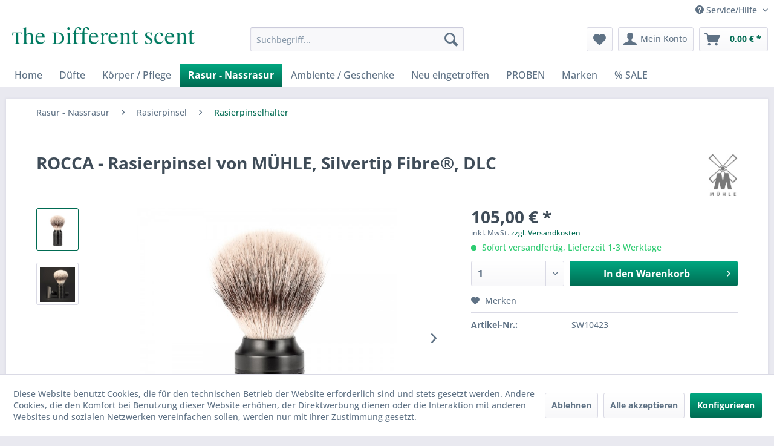

--- FILE ---
content_type: text/html; charset=UTF-8
request_url: https://www.thedifferentscent.de/rasur-nassrasur/rasierpinsel/rasierpinselhalter/2641/rocca-rasierpinsel-von-muehle-silvertip-fibre-dlc?c=58
body_size: 17121
content:
<!DOCTYPE html>
<html class="no-js" lang="de" itemscope="itemscope" itemtype="https://schema.org/WebPage">
<head>
<meta charset="utf-8">
<meta name="author" content="" />
<meta name="robots" content="index,follow" />
<meta name="revisit-after" content="15 days" />
<meta name="keywords" content="Mühle, ROCCA, Rasierpinsel, MÜHLE, Silvertip, Fibre, Nassrasur, Rasierer, Berlin" />
<meta name="description" content="Mühle ROCCA - Rasierpinsel von MÜHLE, Silvertip Fibre®" />
<meta property="og:type" content="product" />
<meta property="og:site_name" content="The Different Scent" />
<meta property="og:url" content="https://www.thedifferentscent.de/rasur-nassrasur/rasierpinsel/rasierpinselhalter/2641/rocca-rasierpinsel-von-muehle-silvertip-fibre-dlc" />
<meta property="og:title" content="ROCCA - Rasierpinsel von MÜHLE, Silvertip Fibre®, DLC" />
<meta property="og:description" content="&amp;nbsp;
ROCCA - Rasierpinsel von MÜHLE, Silvertip Fibre®, Griffmaterial Edelstahl/schwarz, DLC
Rasierpinsel mit Silvertip Fibre®,…" />
<meta property="og:image" content="https://www.thedifferentscent.de/media/image/39/14/4f/MUEJETRPFIB1.jpg" />
<meta property="product:brand" content="Mühle" />
<meta property="product:price" content="105,00" />
<meta property="product:product_link" content="https://www.thedifferentscent.de/rasur-nassrasur/rasierpinsel/rasierpinselhalter/2641/rocca-rasierpinsel-von-muehle-silvertip-fibre-dlc" />
<meta name="twitter:card" content="product" />
<meta name="twitter:site" content="The Different Scent" />
<meta name="twitter:title" content="ROCCA - Rasierpinsel von MÜHLE, Silvertip Fibre®, DLC" />
<meta name="twitter:description" content="&amp;nbsp;
ROCCA - Rasierpinsel von MÜHLE, Silvertip Fibre®, Griffmaterial Edelstahl/schwarz, DLC
Rasierpinsel mit Silvertip Fibre®,…" />
<meta name="twitter:image" content="https://www.thedifferentscent.de/media/image/39/14/4f/MUEJETRPFIB1.jpg" />
<meta itemprop="copyrightHolder" content="The Different Scent" />
<meta itemprop="copyrightYear" content="2014" />
<meta itemprop="isFamilyFriendly" content="True" />
<meta itemprop="image" content="https://www.thedifferentscent.de/media/image/fc/70/97/h80_logo.png" />
<meta name="viewport" content="width=device-width, initial-scale=1.0">
<meta name="mobile-web-app-capable" content="yes">
<meta name="apple-mobile-web-app-title" content="The Different Scent">
<meta name="apple-mobile-web-app-capable" content="yes">
<meta name="apple-mobile-web-app-status-bar-style" content="default">
<link rel="apple-touch-icon-precomposed" href="https://www.thedifferentscent.de/media/image/69/75/16/180x180.png">
<link rel="shortcut icon" href="https://www.thedifferentscent.de/media/image/63/54/8c/favicon.png">
<meta name="msapplication-navbutton-color" content="#006b52" />
<meta name="application-name" content="The Different Scent" />
<meta name="msapplication-starturl" content="https://www.thedifferentscent.de/" />
<meta name="msapplication-window" content="width=1024;height=768" />
<meta name="msapplication-TileImage" content="https://www.thedifferentscent.de/media/image/e3/e2/cb/150x150.png">
<meta name="msapplication-TileColor" content="#006b52">
<meta name="theme-color" content="#006b52" />
<link rel="canonical" href="https://www.thedifferentscent.de/rasur-nassrasur/rasierpinsel/rasierpinselhalter/2641/rocca-rasierpinsel-von-muehle-silvertip-fibre-dlc" />
<title itemprop="name">Mühle ROCCA - Rasierpinsel von MÜHLE, Silvertip Fibre® | The Different Scent</title>
<link href="/web/cache/1745476318_daf51a539562aa6ac5a33e02d0056169.css" media="all" rel="stylesheet" type="text/css" />
<script>
window.dataLayer = window.dataLayer || [];
function gtag(){dataLayer.push(arguments);}
gtag("consent", "default", {ad_user_data: "denied",ad_personalization: "denied",ad_storage: "denied",wait_for_update: 500});
dataLayer.push({'event': 'default_consent'});
window._tmGoogleAdsFns = [];
</script>
<script>
var _tmOnGoogleAdsAllow = function(){
var script= document.createElement('script');
script.type = 'text/javascript';
script.src = 'https://www.googletagmanager.com/gtag/js?id=AW-1064261158';
script.async = true;
document.getElementsByTagName("head")[0].appendChild(script);
gtag('js', new Date());
gtag('config','AW-1064261158', {'send_page_view': false});
gtag("consent", "update", {
ad_storage: "granted",
ad_user_data: "granted",
ad_personalization: "granted",
});
for(var i in window._tmGoogleAdsFns){
if(typeof window._tmGoogleAdsFns[i] == "function"){
window._tmGoogleAdsFns[i]();
}
}
};
</script>
</head>
<body class="is--ctl-detail is--act-index" >
<div data-paypalUnifiedMetaDataContainer="true"
data-paypalUnifiedRestoreOrderNumberUrl="https://www.thedifferentscent.de/widgets/PaypalUnifiedOrderNumber/restoreOrderNumber"
class="is--hidden">
</div>
<div class="page-wrap">
<noscript class="noscript-main">
<div class="alert is--warning">
<div class="alert--icon">
<i class="icon--element icon--warning"></i>
</div>
<div class="alert--content">
Um The&#x20;Different&#x20;Scent in vollem Umfang nutzen zu k&ouml;nnen, empfehlen wir Ihnen Javascript in Ihrem Browser zu aktiveren.
</div>
</div>
</noscript>
<header class="header-main">
<div class="top-bar">
<div class="container block-group">
<nav class="top-bar--navigation block" role="menubar">

    



    

<div class="navigation--entry entry--service has--drop-down" role="menuitem" aria-haspopup="true" data-drop-down-menu="true">
<i class="icon--service"></i> Service/Hilfe
<ul class="service--list is--rounded" role="menu">
<li class="service--entry" role="menuitem">
<a class="service--link" href="javascript:openCookieConsentManager()" title="Cookie-Einstellungen" >
Cookie-Einstellungen
</a>
</li>
<li class="service--entry" role="menuitem">
<a class="service--link" href="https://www.thedifferentscent.de/kontaktformular" title="Kontakt" target="_self">
Kontakt
</a>
</li>
<li class="service--entry" role="menuitem">
<a class="service--link" href="https://www.thedifferentscent.de/versand-und-zahlungsbedingungen" title="Versand und Zahlungsbedingungen" >
Versand und Zahlungsbedingungen
</a>
</li>
<li class="service--entry" role="menuitem">
<a class="service--link" href="https://www.thedifferentscent.de/widerrufsrecht" title="Widerrufsrecht" >
Widerrufsrecht
</a>
</li>
<li class="service--entry" role="menuitem">
<a class="service--link" href="https://www.thedifferentscent.de/datenschutz" title="Datenschutz" >
Datenschutz
</a>
</li>
<li class="service--entry" role="menuitem">
<a class="service--link" href="https://www.thedifferentscent.de/agb" title="AGB" >
AGB
</a>
</li>
<li class="service--entry" role="menuitem">
<a class="service--link" href="https://www.thedifferentscent.de/impressum" title="Impressum" >
Impressum
</a>
</li>
</ul>
</div>
</nav>
</div>
</div>
<div class="container header--navigation">
<div class="logo-main block-group" role="banner">
<div class="logo--shop block">
<a class="logo--link" href="https://www.thedifferentscent.de/" title="The Different Scent - zur Startseite wechseln">
<picture>
<source srcset="https://www.thedifferentscent.de/media/image/fc/70/97/h80_logo.png" media="(min-width: 78.75em)">
<source srcset="https://www.thedifferentscent.de/media/image/fc/70/97/h80_logo.png" media="(min-width: 64em)">
<source srcset="https://www.thedifferentscent.de/media/image/fc/70/97/h80_logo.png" media="(min-width: 48em)">
<img srcset="https://www.thedifferentscent.de/media/image/fd/88/49/h40_logo.png" alt="The Different Scent - zur Startseite wechseln" />
</picture>
</a>
</div>
</div>
<nav class="shop--navigation block-group">
<ul class="navigation--list block-group" role="menubar">
<li class="navigation--entry entry--menu-left" role="menuitem">
<a class="entry--link entry--trigger btn is--icon-left" href="#offcanvas--left" data-offcanvas="true" data-offCanvasSelector=".sidebar-main" aria-label="Menü">
<i class="icon--menu"></i> Menü
</a>
</li>
<li class="navigation--entry entry--search" role="menuitem" data-search="true" aria-haspopup="true" data-minLength="3">
<a class="btn entry--link entry--trigger" href="#show-hide--search" title="Suche anzeigen / schließen" aria-label="Suche anzeigen / schließen">
<i class="icon--search"></i>
<span class="search--display">Suchen</span>
</a>
<form action="/search" method="get" class="main-search--form">
<input type="search" name="sSearch" aria-label="Suchbegriff..." class="main-search--field" autocomplete="off" autocapitalize="off" placeholder="Suchbegriff..." maxlength="30"  />
<button type="submit" class="main-search--button" aria-label="Suchen">
<i class="icon--search"></i>
<span class="main-search--text">Suchen</span>
</button>
<div class="form--ajax-loader">&nbsp;</div>
</form>
<div class="main-search--results"></div>
</li>

    <li class="navigation--entry entry--notepad" role="menuitem">
        
        <a href="https://www.thedifferentscent.de/note" title="Merkzettel" aria-label="Merkzettel" class="btn">
            <i class="icon--heart"></i>
                    </a>
    </li>




    <li class="navigation--entry entry--account"
        role="menuitem"
        data-offcanvas="true"
        data-offCanvasSelector=".account--dropdown-navigation">
        
            <a href="https://www.thedifferentscent.de/account"
               title="Mein Konto"
               aria-label="Mein Konto"
               class="btn is--icon-left entry--link account--link">
                <i class="icon--account"></i>
                                    <span class="account--display">
                        Mein Konto
                    </span>
                            </a>
        

            </li>




    <li class="navigation--entry entry--cart" role="menuitem">
        
        <a class="btn is--icon-left cart--link" href="https://www.thedifferentscent.de/checkout/cart" title="Warenkorb" aria-label="Warenkorb">
            <span class="cart--display">
                                    Warenkorb
                            </span>

            <span class="badge is--primary is--minimal cart--quantity is--hidden">0</span>

            <i class="icon--basket"></i>

            <span class="cart--amount">
                0,00&nbsp;&euro; *
            </span>
        </a>
        <div class="ajax-loader">&nbsp;</div>
    </li>




</ul>
</nav>
<div class="container--ajax-cart" data-collapse-cart="true" data-displayMode="offcanvas"></div>
</div>
</header>
<nav class="navigation-main">
<div class="container" data-menu-scroller="true" data-listSelector=".navigation--list.container" data-viewPortSelector=".navigation--list-wrapper">
<div class="navigation--list-wrapper">
<ul class="navigation--list container" role="menubar" itemscope="itemscope" itemtype="https://schema.org/SiteNavigationElement">
<li class="navigation--entry is--home" role="menuitem"><a class="navigation--link is--first" href="https://www.thedifferentscent.de/" title="Home" aria-label="Home" itemprop="url"><span itemprop="name">Home</span></a></li><li class="navigation--entry" role="menuitem"><a class="navigation--link" href="https://www.thedifferentscent.de/duefte/" title="Düfte" aria-label="Düfte" itemprop="url"><span itemprop="name">Düfte</span></a></li><li class="navigation--entry" role="menuitem"><a class="navigation--link" href="https://www.thedifferentscent.de/koerper-pflege/" title="Körper / Pflege" aria-label="Körper / Pflege" itemprop="url"><span itemprop="name">Körper / Pflege</span></a></li><li class="navigation--entry is--active" role="menuitem"><a class="navigation--link is--active" href="https://www.thedifferentscent.de/rasur-nassrasur/" title="Rasur - Nassrasur" aria-label="Rasur - Nassrasur" itemprop="url"><span itemprop="name">Rasur - Nassrasur</span></a></li><li class="navigation--entry" role="menuitem"><a class="navigation--link" href="https://www.thedifferentscent.de/ambiente-geschenke/" title="Ambiente / Geschenke" aria-label="Ambiente / Geschenke" itemprop="url"><span itemprop="name">Ambiente / Geschenke</span></a></li><li class="navigation--entry" role="menuitem"><a class="navigation--link" href="https://www.thedifferentscent.de/neu-eingetroffen/" title="Neu eingetroffen" aria-label="Neu eingetroffen" itemprop="url"><span itemprop="name">Neu eingetroffen</span></a></li><li class="navigation--entry" role="menuitem"><a class="navigation--link" href="https://www.thedifferentscent.de/proben/" title="PROBEN" aria-label="PROBEN" itemprop="url"><span itemprop="name">PROBEN</span></a></li><li class="navigation--entry" role="menuitem"><a class="navigation--link" href="https://www.thedifferentscent.de/marken/" title="Marken" aria-label="Marken" itemprop="url"><span itemprop="name">Marken</span></a></li><li class="navigation--entry" role="menuitem"><a class="navigation--link" href="https://www.thedifferentscent.de/sale/" title="% SALE" aria-label="% SALE" itemprop="url"><span itemprop="name">% SALE</span></a></li>            </ul>
</div>
<div class="advanced-menu" data-advanced-menu="true" data-hoverDelay="250">
<div class="menu--container">
<div class="button-container">
<a href="https://www.thedifferentscent.de/duefte/" class="button--category" aria-label="Zur Kategorie Düfte" title="Zur Kategorie Düfte">
<i class="icon--arrow-right"></i>
Zur Kategorie Düfte
</a>
<span class="button--close">
<i class="icon--cross"></i>
</span>
</div>
<div class="content--wrapper has--content">
<ul class="menu--list menu--level-0 columns--4" style="width: 100%;">
<li class="menu--list-item item--level-0" style="width: 100%">
<a href="https://www.thedifferentscent.de/duefte/damen/" class="menu--list-item-link" aria-label="Damen" title="Damen">Damen</a>
<ul class="menu--list menu--level-1 columns--4">
<li class="menu--list-item item--level-1">
<a href="https://www.thedifferentscent.de/duefte/damen/frische-duefte/" class="menu--list-item-link" aria-label="Frische Düfte" title="Frische Düfte">Frische Düfte</a>
</li>
<li class="menu--list-item item--level-1">
<a href="https://www.thedifferentscent.de/duefte/damen/fruchtige-duefte/" class="menu--list-item-link" aria-label="Fruchtige Düfte" title="Fruchtige Düfte">Fruchtige Düfte</a>
</li>
<li class="menu--list-item item--level-1">
<a href="https://www.thedifferentscent.de/duefte/damen/florale-duefte/" class="menu--list-item-link" aria-label="Florale Düfte" title="Florale Düfte">Florale Düfte</a>
</li>
<li class="menu--list-item item--level-1">
<a href="https://www.thedifferentscent.de/duefte/damen/wuerzige-duefte/" class="menu--list-item-link" aria-label="Würzige Düfte" title="Würzige Düfte">Würzige Düfte</a>
</li>
<li class="menu--list-item item--level-1">
<a href="https://www.thedifferentscent.de/duefte/damen/suesse-versuchungen/" class="menu--list-item-link" aria-label="Süsse Versuchungen" title="Süsse Versuchungen">Süsse Versuchungen</a>
</li>
<li class="menu--list-item item--level-1">
<a href="https://www.thedifferentscent.de/duefte/damen/die-neue-welt.../" class="menu--list-item-link" aria-label="Die Neue Welt..." title="Die Neue Welt...">Die Neue Welt...</a>
</li>
</ul>
</li>
<li class="menu--list-item item--level-0" style="width: 100%">
<a href="https://www.thedifferentscent.de/duefte/herren/" class="menu--list-item-link" aria-label="Herren" title="Herren">Herren</a>
<ul class="menu--list menu--level-1 columns--4">
<li class="menu--list-item item--level-1">
<a href="https://www.thedifferentscent.de/duefte/herren/zitrische-duefte/" class="menu--list-item-link" aria-label="Zitrische Düfte" title="Zitrische Düfte">Zitrische Düfte</a>
</li>
<li class="menu--list-item item--level-1">
<a href="https://www.thedifferentscent.de/duefte/herren/frische-duefte/" class="menu--list-item-link" aria-label="Frische Düfte" title="Frische Düfte">Frische Düfte</a>
</li>
<li class="menu--list-item item--level-1">
<a href="https://www.thedifferentscent.de/duefte/herren/herbal-gruene-duefte/" class="menu--list-item-link" aria-label="Herbal-grüne Düfte" title="Herbal-grüne Düfte">Herbal-grüne Düfte</a>
</li>
<li class="menu--list-item item--level-1">
<a href="https://www.thedifferentscent.de/duefte/herren/holzige-duefte/" class="menu--list-item-link" aria-label="Holzige Düfte" title="Holzige Düfte">Holzige Düfte</a>
</li>
<li class="menu--list-item item--level-1">
<a href="https://www.thedifferentscent.de/duefte/herren/wuerzige-duefte/" class="menu--list-item-link" aria-label="Würzige Düfte" title="Würzige Düfte">Würzige Düfte</a>
</li>
<li class="menu--list-item item--level-1">
<a href="https://www.thedifferentscent.de/duefte/herren/aussergewoehnliches/" class="menu--list-item-link" aria-label="Außergewöhnliches" title="Außergewöhnliches">Außergewöhnliches</a>
</li>
</ul>
</li>
<li class="menu--list-item item--level-0" style="width: 100%">
<a href="https://www.thedifferentscent.de/duefte/damen-herren/" class="menu--list-item-link" aria-label="Damen / Herren" title="Damen / Herren">Damen / Herren</a>
</li>
<li class="menu--list-item item--level-0" style="width: 100%">
<a href="https://www.thedifferentscent.de/duefte/penhaligons-bayolea/" class="menu--list-item-link" aria-label="Penhaligons - BAYOLEA" title="Penhaligons - BAYOLEA">Penhaligons - BAYOLEA</a>
</li>
</ul>
</div>
</div>
<div class="menu--container">
<div class="button-container">
<a href="https://www.thedifferentscent.de/koerper-pflege/" class="button--category" aria-label="Zur Kategorie Körper / Pflege" title="Zur Kategorie Körper / Pflege">
<i class="icon--arrow-right"></i>
Zur Kategorie Körper / Pflege
</a>
<span class="button--close">
<i class="icon--cross"></i>
</span>
</div>
<div class="content--wrapper has--content">
<ul class="menu--list menu--level-0 columns--4" style="width: 100%;">
<li class="menu--list-item item--level-0" style="width: 100%">
<a href="https://www.thedifferentscent.de/koerper-pflege/seife/" class="menu--list-item-link" aria-label="Seife" title="Seife">Seife</a>
</li>
<li class="menu--list-item item--level-0" style="width: 100%">
<a href="https://www.thedifferentscent.de/koerper-pflege/duschen-und-baden/" class="menu--list-item-link" aria-label="Duschen und Baden" title="Duschen und Baden">Duschen und Baden</a>
</li>
<li class="menu--list-item item--level-0" style="width: 100%">
<a href="https://www.thedifferentscent.de/koerper-pflege/gesicht-und-koerper/" class="menu--list-item-link" aria-label="Gesicht und Körper" title="Gesicht und Körper">Gesicht und Körper</a>
<ul class="menu--list menu--level-1 columns--4">
<li class="menu--list-item item--level-1">
<a href="https://www.thedifferentscent.de/koerper-pflege/gesicht-und-koerper/haarpflege/" class="menu--list-item-link" aria-label="Haarpflege" title="Haarpflege">Haarpflege</a>
</li>
<li class="menu--list-item item--level-1">
<a href="https://www.thedifferentscent.de/koerper-pflege/gesicht-und-koerper/hautpflege/" class="menu--list-item-link" aria-label="Hautpflege" title="Hautpflege">Hautpflege</a>
</li>
<li class="menu--list-item item--level-1">
<a href="https://www.thedifferentscent.de/koerper-pflege/gesicht-und-koerper/bartpflege/" class="menu--list-item-link" aria-label="Bartpflege" title="Bartpflege">Bartpflege</a>
</li>
<li class="menu--list-item item--level-1">
<a href="https://www.thedifferentscent.de/koerper-pflege/gesicht-und-koerper/haarbuersten/" class="menu--list-item-link" aria-label="Haarbürsten" title="Haarbürsten">Haarbürsten</a>
</li>
</ul>
</li>
<li class="menu--list-item item--level-0" style="width: 100%">
<a href="https://www.thedifferentscent.de/koerper-pflege/zahnpflege/" class="menu--list-item-link" aria-label="Zahnpflege" title="Zahnpflege">Zahnpflege</a>
</li>
<li class="menu--list-item item--level-0" style="width: 100%">
<a href="https://www.thedifferentscent.de/koerper-pflege/koerperpuder/" class="menu--list-item-link" aria-label="Körperpuder" title="Körperpuder">Körperpuder</a>
</li>
<li class="menu--list-item item--level-0" style="width: 100%">
<a href="https://www.thedifferentscent.de/koerper-pflege/manikuere-accessoires/" class="menu--list-item-link" aria-label="Maniküre - Accessoires" title="Maniküre - Accessoires">Maniküre - Accessoires</a>
</li>
</ul>
</div>
</div>
<div class="menu--container">
<div class="button-container">
<a href="https://www.thedifferentscent.de/rasur-nassrasur/" class="button--category" aria-label="Zur Kategorie Rasur - Nassrasur" title="Zur Kategorie Rasur - Nassrasur">
<i class="icon--arrow-right"></i>
Zur Kategorie Rasur - Nassrasur
</a>
<span class="button--close">
<i class="icon--cross"></i>
</span>
</div>
<div class="content--wrapper has--content">
<ul class="menu--list menu--level-0 columns--4" style="width: 100%;">
<li class="menu--list-item item--level-0" style="width: 100%">
<a href="https://www.thedifferentscent.de/rasur-nassrasur/rasierseife/" class="menu--list-item-link" aria-label="Rasierseife" title="Rasierseife">Rasierseife</a>
</li>
<li class="menu--list-item item--level-0" style="width: 100%">
<a href="https://www.thedifferentscent.de/rasur-nassrasur/rasiercreme/" class="menu--list-item-link" aria-label="Rasiercreme" title="Rasiercreme">Rasiercreme</a>
</li>
<li class="menu--list-item item--level-0" style="width: 100%">
<a href="https://www.thedifferentscent.de/rasur-nassrasur/after-shave/" class="menu--list-item-link" aria-label="After Shave" title="After Shave">After Shave</a>
<ul class="menu--list menu--level-1 columns--4">
<li class="menu--list-item item--level-1">
<a href="https://www.thedifferentscent.de/rasur-nassrasur/after-shave/aftershave-balsam/" class="menu--list-item-link" aria-label="Aftershave Balsam" title="Aftershave Balsam">Aftershave Balsam</a>
</li>
<li class="menu--list-item item--level-1">
<a href="https://www.thedifferentscent.de/rasur-nassrasur/after-shave/aftershave-splash/" class="menu--list-item-link" aria-label="Aftershave Splash" title="Aftershave Splash">Aftershave Splash</a>
</li>
<li class="menu--list-item item--level-1">
<a href="https://www.thedifferentscent.de/rasur-nassrasur/after-shave/pre-shavesrasieroele/" class="menu--list-item-link" aria-label="Pre-Shaves/Rasieröle" title="Pre-Shaves/Rasieröle">Pre-Shaves/Rasieröle</a>
</li>
<li class="menu--list-item item--level-1">
<a href="https://www.thedifferentscent.de/rasur-nassrasur/after-shave/puder/" class="menu--list-item-link" aria-label="Puder" title="Puder">Puder</a>
</li>
<li class="menu--list-item item--level-1">
<a href="https://www.thedifferentscent.de/rasur-nassrasur/after-shave/hautpflege/" class="menu--list-item-link" aria-label="Hautpflege" title="Hautpflege">Hautpflege</a>
</li>
</ul>
</li>
<li class="menu--list-item item--level-0" style="width: 100%">
<a href="https://www.thedifferentscent.de/rasur-nassrasur/rasiermesser/" class="menu--list-item-link" aria-label="Rasiermesser" title="Rasiermesser">Rasiermesser</a>
<ul class="menu--list menu--level-1 columns--4">
<li class="menu--list-item item--level-1">
<a href="https://www.thedifferentscent.de/rasur-nassrasur/rasiermesser/rasiermesser-inox/" class="menu--list-item-link" aria-label="Rasiermesser INOX" title="Rasiermesser INOX">Rasiermesser INOX</a>
</li>
<li class="menu--list-item item--level-1">
<a href="https://www.thedifferentscent.de/rasur-nassrasur/rasiermesser/rasiermessersets/" class="menu--list-item-link" aria-label="Rasiermessersets" title="Rasiermessersets">Rasiermessersets</a>
</li>
<li class="menu--list-item item--level-1">
<a href="https://www.thedifferentscent.de/rasur-nassrasur/rasiermesser/streichriemen/" class="menu--list-item-link" aria-label="Streichriemen" title="Streichriemen">Streichriemen</a>
</li>
<li class="menu--list-item item--level-1">
<a href="https://www.thedifferentscent.de/rasur-nassrasur/rasiermesser/dovo-shavette/" class="menu--list-item-link" aria-label="Dovo Shavette" title="Dovo Shavette">Dovo Shavette</a>
</li>
<li class="menu--list-item item--level-1">
<a href="https://www.thedifferentscent.de/rasur-nassrasur/rasiermesser/rasiermesser-zubehoer/" class="menu--list-item-link" aria-label="Rasiermesser Zubehör" title="Rasiermesser Zubehör">Rasiermesser Zubehör</a>
</li>
<li class="menu--list-item item--level-1">
<a href="https://www.thedifferentscent.de/rasur-nassrasur/rasiermesser/service/" class="menu--list-item-link" aria-label="Service" title="Service">Service</a>
</li>
</ul>
</li>
<li class="menu--list-item item--level-0" style="width: 100%">
<a href="https://www.thedifferentscent.de/rasur-nassrasur/rasierer-hobel/" class="menu--list-item-link" aria-label="Rasierer - Hobel" title="Rasierer - Hobel">Rasierer - Hobel</a>
<ul class="menu--list menu--level-1 columns--4">
<li class="menu--list-item item--level-1">
<a href="https://www.thedifferentscent.de/rasur-nassrasur/rasierer-hobel/unsere-besten.../" class="menu--list-item-link" aria-label="Unsere Besten..." title="Unsere Besten...">Unsere Besten...</a>
</li>
<li class="menu--list-item item--level-1">
<a href="https://www.thedifferentscent.de/rasur-nassrasur/rasierer-hobel/klassische-hobel/" class="menu--list-item-link" aria-label="Klassische Hobel" title="Klassische Hobel">Klassische Hobel</a>
</li>
<li class="menu--list-item item--level-1">
<a href="https://www.thedifferentscent.de/rasur-nassrasur/rasierer-hobel/rasierer-mach3/" class="menu--list-item-link" aria-label="Rasierer Mach3®" title="Rasierer Mach3®">Rasierer Mach3®</a>
</li>
<li class="menu--list-item item--level-1">
<a href="https://www.thedifferentscent.de/rasur-nassrasur/rasierer-hobel/rasier-sets/" class="menu--list-item-link" aria-label="Rasier - Sets" title="Rasier - Sets">Rasier - Sets</a>
</li>
<li class="menu--list-item item--level-1">
<a href="https://www.thedifferentscent.de/rasur-nassrasur/rasierer-hobel/fuer-die-reise.../" class="menu--list-item-link" aria-label="Für die Reise..." title="Für die Reise...">Für die Reise...</a>
</li>
<li class="menu--list-item item--level-1">
<a href="https://www.thedifferentscent.de/rasur-nassrasur/rasierer-hobel/spezial-rasierer/" class="menu--list-item-link" aria-label="Spezial Rasierer" title="Spezial Rasierer">Spezial Rasierer</a>
</li>
</ul>
</li>
<li class="menu--list-item item--level-0" style="width: 100%">
<a href="https://www.thedifferentscent.de/rasur-nassrasur/rasierpinsel/" class="menu--list-item-link" aria-label="Rasierpinsel" title="Rasierpinsel">Rasierpinsel</a>
<ul class="menu--list menu--level-1 columns--4">
<li class="menu--list-item item--level-1">
<a href="https://www.thedifferentscent.de/rasur-nassrasur/rasierpinsel/rasierpinselhalter/" class="menu--list-item-link" aria-label="Rasierpinselhalter" title="Rasierpinselhalter">Rasierpinselhalter</a>
</li>
</ul>
</li>
<li class="menu--list-item item--level-0" style="width: 100%">
<a href="https://www.thedifferentscent.de/rasur-nassrasur/zubehoer/" class="menu--list-item-link" aria-label="Zubehör" title="Zubehör">Zubehör</a>
<ul class="menu--list menu--level-1 columns--4">
<li class="menu--list-item item--level-1">
<a href="https://www.thedifferentscent.de/rasur-nassrasur/zubehoer/seifenschalen/" class="menu--list-item-link" aria-label="Seifenschalen" title="Seifenschalen">Seifenschalen</a>
</li>
<li class="menu--list-item item--level-1">
<a href="https://www.thedifferentscent.de/rasur-nassrasur/zubehoer/rasierklingen/" class="menu--list-item-link" aria-label="Rasierklingen" title="Rasierklingen">Rasierklingen</a>
</li>
</ul>
</li>
<li class="menu--list-item item--level-0" style="width: 100%">
<a href="https://www.thedifferentscent.de/rasur-nassrasur/rasierklingen/" class="menu--list-item-link" aria-label="Rasierklingen" title="Rasierklingen">Rasierklingen</a>
</li>
<li class="menu--list-item item--level-0" style="width: 100%">
<a href="https://www.thedifferentscent.de/rasur-nassrasur/old-traditional/" class="menu--list-item-link" aria-label="Old Traditional" title="Old Traditional">Old Traditional</a>
</li>
</ul>
</div>
</div>
<div class="menu--container">
<div class="button-container">
<a href="https://www.thedifferentscent.de/ambiente-geschenke/" class="button--category" aria-label="Zur Kategorie Ambiente / Geschenke" title="Zur Kategorie Ambiente / Geschenke">
<i class="icon--arrow-right"></i>
Zur Kategorie Ambiente / Geschenke
</a>
<span class="button--close">
<i class="icon--cross"></i>
</span>
</div>
<div class="content--wrapper has--content">
<ul class="menu--list menu--level-0 columns--4" style="width: 100%;">
<li class="menu--list-item item--level-0" style="width: 100%">
<a href="https://www.thedifferentscent.de/ambiente-geschenke/raumduft/" class="menu--list-item-link" aria-label="Raumduft" title="Raumduft">Raumduft</a>
</li>
<li class="menu--list-item item--level-0" style="width: 100%">
<a href="https://www.thedifferentscent.de/ambiente-geschenke/geschenkverpackungen/" class="menu--list-item-link" aria-label="Geschenkverpackungen" title="Geschenkverpackungen">Geschenkverpackungen</a>
</li>
<li class="menu--list-item item--level-0" style="width: 100%">
<a href="https://www.thedifferentscent.de/ambiente-geschenke/geschenke/" class="menu--list-item-link" aria-label="Geschenke" title="Geschenke">Geschenke</a>
<ul class="menu--list menu--level-1 columns--4">
<li class="menu--list-item item--level-1">
<a href="https://www.thedifferentscent.de/ambiente-geschenke/geschenke/fuer-sie/" class="menu--list-item-link" aria-label="Für Sie" title="Für Sie">Für Sie</a>
</li>
<li class="menu--list-item item--level-1">
<a href="https://www.thedifferentscent.de/ambiente-geschenke/geschenke/fuer-ihn/" class="menu--list-item-link" aria-label="Für Ihn" title="Für Ihn">Für Ihn</a>
</li>
<li class="menu--list-item item--level-1">
<a href="https://www.thedifferentscent.de/ambiente-geschenke/geschenke/einen-gutschein/" class="menu--list-item-link" aria-label="Einen Gutschein!" title="Einen Gutschein!">Einen Gutschein!</a>
</li>
</ul>
</li>
</ul>
</div>
</div>
<div class="menu--container">
<div class="button-container">
<a href="https://www.thedifferentscent.de/neu-eingetroffen/" class="button--category" aria-label="Zur Kategorie Neu eingetroffen" title="Zur Kategorie Neu eingetroffen">
<i class="icon--arrow-right"></i>
Zur Kategorie Neu eingetroffen
</a>
<span class="button--close">
<i class="icon--cross"></i>
</span>
</div>
<div class="content--wrapper has--content">
<ul class="menu--list menu--level-0 columns--4" style="width: 100%;">
<li class="menu--list-item item--level-0" style="width: 100%">
<a href="https://www.thedifferentscent.de/neu-eingetroffen/duefte/" class="menu--list-item-link" aria-label="Düfte" title="Düfte">Düfte</a>
</li>
<li class="menu--list-item item--level-0" style="width: 100%">
<a href="https://www.thedifferentscent.de/neu-eingetroffen/koerper-pflege/" class="menu--list-item-link" aria-label="Körper / Pflege" title="Körper / Pflege">Körper / Pflege</a>
</li>
<li class="menu--list-item item--level-0" style="width: 100%">
<a href="https://www.thedifferentscent.de/neu-eingetroffen/rasur/" class="menu--list-item-link" aria-label="Rasur" title="Rasur">Rasur</a>
</li>
</ul>
</div>
</div>
<div class="menu--container">
<div class="button-container">
<a href="https://www.thedifferentscent.de/proben/" class="button--category" aria-label="Zur Kategorie PROBEN" title="Zur Kategorie PROBEN">
<i class="icon--arrow-right"></i>
Zur Kategorie PROBEN
</a>
<span class="button--close">
<i class="icon--cross"></i>
</span>
</div>
<div class="content--wrapper has--content">
<ul class="menu--list menu--level-0 columns--4" style="width: 100%;">
<li class="menu--list-item item--level-0" style="width: 100%">
<a href="https://www.thedifferentscent.de/proben/duefte/" class="menu--list-item-link" aria-label="Düfte" title="Düfte">Düfte</a>
</li>
</ul>
</div>
</div>
<div class="menu--container">
</div>
<div class="menu--container">
<div class="button-container">
<a href="https://www.thedifferentscent.de/sale/" class="button--category" aria-label="Zur Kategorie % SALE" title="Zur Kategorie % SALE">
<i class="icon--arrow-right"></i>
Zur Kategorie % SALE
</a>
<span class="button--close">
<i class="icon--cross"></i>
</span>
</div>
</div>
</div>
</div>
</nav>
<section class="content-main container block-group">
<nav class="content--breadcrumb block">
<ul class="breadcrumb--list" role="menu" itemscope itemtype="https://schema.org/BreadcrumbList">
<li role="menuitem" class="breadcrumb--entry" itemprop="itemListElement" itemscope itemtype="https://schema.org/ListItem">
<a class="breadcrumb--link" href="https://www.thedifferentscent.de/rasur-nassrasur/" title="Rasur - Nassrasur" itemprop="item">
<link itemprop="url" href="https://www.thedifferentscent.de/rasur-nassrasur/" />
<span class="breadcrumb--title" itemprop="name">Rasur - Nassrasur</span>
</a>
<meta itemprop="position" content="0" />
</li>
<li role="none" class="breadcrumb--separator">
<i class="icon--arrow-right"></i>
</li>
<li role="menuitem" class="breadcrumb--entry" itemprop="itemListElement" itemscope itemtype="https://schema.org/ListItem">
<a class="breadcrumb--link" href="https://www.thedifferentscent.de/rasur-nassrasur/rasierpinsel/" title="Rasierpinsel" itemprop="item">
<link itemprop="url" href="https://www.thedifferentscent.de/rasur-nassrasur/rasierpinsel/" />
<span class="breadcrumb--title" itemprop="name">Rasierpinsel</span>
</a>
<meta itemprop="position" content="1" />
</li>
<li role="none" class="breadcrumb--separator">
<i class="icon--arrow-right"></i>
</li>
<li role="menuitem" class="breadcrumb--entry is--active" itemprop="itemListElement" itemscope itemtype="https://schema.org/ListItem">
<a class="breadcrumb--link" href="https://www.thedifferentscent.de/rasur-nassrasur/rasierpinsel/rasierpinselhalter/" title="Rasierpinselhalter" itemprop="item">
<link itemprop="url" href="https://www.thedifferentscent.de/rasur-nassrasur/rasierpinsel/rasierpinselhalter/" />
<span class="breadcrumb--title" itemprop="name">Rasierpinselhalter</span>
</a>
<meta itemprop="position" content="2" />
</li>
</ul>
</nav>
<div class="content-main--inner">
<div id='cookie-consent' class='off-canvas is--left block-transition' data-cookie-consent-manager='true' data-cookieTimeout='60'>
<div class='cookie-consent--header cookie-consent--close'>
Cookie-Einstellungen
<i class="icon--arrow-right"></i>
</div>
<div class='cookie-consent--description'>
Diese Website benutzt Cookies, die für den technischen Betrieb der Website erforderlich sind und stets gesetzt werden. Andere Cookies, die den Komfort bei Benutzung dieser Website erhöhen, der Direktwerbung dienen oder die Interaktion mit anderen Websites und sozialen Netzwerken vereinfachen sollen, werden nur mit Ihrer Zustimmung gesetzt.
</div>
<div class='cookie-consent--configuration'>
<div class='cookie-consent--configuration-header'>
<div class='cookie-consent--configuration-header-text'>Konfiguration</div>
</div>
<div class='cookie-consent--configuration-main'>
<div class='cookie-consent--group'>
<input type="hidden" class="cookie-consent--group-name" value="technical" />
<label class="cookie-consent--group-state cookie-consent--state-input cookie-consent--required">
<input type="checkbox" name="technical-state" class="cookie-consent--group-state-input" disabled="disabled" checked="checked"/>
<span class="cookie-consent--state-input-element"></span>
</label>
<div class='cookie-consent--group-title' data-collapse-panel='true' data-contentSiblingSelector=".cookie-consent--group-container">
<div class="cookie-consent--group-title-label cookie-consent--state-label">
Technisch erforderlich
</div>
<span class="cookie-consent--group-arrow is-icon--right">
<i class="icon--arrow-right"></i>
</span>
</div>
<div class='cookie-consent--group-container'>
<div class='cookie-consent--group-description'>
Diese Cookies sind für die Grundfunktionen des Shops notwendig.
</div>
<div class='cookie-consent--cookies-container'>
<div class='cookie-consent--cookie'>
<input type="hidden" class="cookie-consent--cookie-name" value="cookieDeclined" />
<label class="cookie-consent--cookie-state cookie-consent--state-input cookie-consent--required">
<input type="checkbox" name="cookieDeclined-state" class="cookie-consent--cookie-state-input" disabled="disabled" checked="checked" />
<span class="cookie-consent--state-input-element"></span>
</label>
<div class='cookie--label cookie-consent--state-label'>
"Alle Cookies ablehnen" Cookie
</div>
</div>
<div class='cookie-consent--cookie'>
<input type="hidden" class="cookie-consent--cookie-name" value="allowCookie" />
<label class="cookie-consent--cookie-state cookie-consent--state-input cookie-consent--required">
<input type="checkbox" name="allowCookie-state" class="cookie-consent--cookie-state-input" disabled="disabled" checked="checked" />
<span class="cookie-consent--state-input-element"></span>
</label>
<div class='cookie--label cookie-consent--state-label'>
"Alle Cookies annehmen" Cookie
</div>
</div>
<div class='cookie-consent--cookie'>
<input type="hidden" class="cookie-consent--cookie-name" value="shop" />
<label class="cookie-consent--cookie-state cookie-consent--state-input cookie-consent--required">
<input type="checkbox" name="shop-state" class="cookie-consent--cookie-state-input" disabled="disabled" checked="checked" />
<span class="cookie-consent--state-input-element"></span>
</label>
<div class='cookie--label cookie-consent--state-label'>
Ausgewählter Shop
</div>
</div>
<div class='cookie-consent--cookie'>
<input type="hidden" class="cookie-consent--cookie-name" value="csrf_token" />
<label class="cookie-consent--cookie-state cookie-consent--state-input cookie-consent--required">
<input type="checkbox" name="csrf_token-state" class="cookie-consent--cookie-state-input" disabled="disabled" checked="checked" />
<span class="cookie-consent--state-input-element"></span>
</label>
<div class='cookie--label cookie-consent--state-label'>
CSRF-Token
</div>
</div>
<div class='cookie-consent--cookie'>
<input type="hidden" class="cookie-consent--cookie-name" value="cookiePreferences" />
<label class="cookie-consent--cookie-state cookie-consent--state-input cookie-consent--required">
<input type="checkbox" name="cookiePreferences-state" class="cookie-consent--cookie-state-input" disabled="disabled" checked="checked" />
<span class="cookie-consent--state-input-element"></span>
</label>
<div class='cookie--label cookie-consent--state-label'>
Cookie-Einstellungen
</div>
</div>
<div class='cookie-consent--cookie'>
<input type="hidden" class="cookie-consent--cookie-name" value="x-cache-context-hash" />
<label class="cookie-consent--cookie-state cookie-consent--state-input cookie-consent--required">
<input type="checkbox" name="x-cache-context-hash-state" class="cookie-consent--cookie-state-input" disabled="disabled" checked="checked" />
<span class="cookie-consent--state-input-element"></span>
</label>
<div class='cookie--label cookie-consent--state-label'>
Individuelle Preise
</div>
</div>
<div class='cookie-consent--cookie'>
<input type="hidden" class="cookie-consent--cookie-name" value="nocache" />
<label class="cookie-consent--cookie-state cookie-consent--state-input cookie-consent--required">
<input type="checkbox" name="nocache-state" class="cookie-consent--cookie-state-input" disabled="disabled" checked="checked" />
<span class="cookie-consent--state-input-element"></span>
</label>
<div class='cookie--label cookie-consent--state-label'>
Kundenspezifisches Caching
</div>
</div>
<div class='cookie-consent--cookie'>
<input type="hidden" class="cookie-consent--cookie-name" value="paypal-cookies" />
<label class="cookie-consent--cookie-state cookie-consent--state-input cookie-consent--required">
<input type="checkbox" name="paypal-cookies-state" class="cookie-consent--cookie-state-input" disabled="disabled" checked="checked" />
<span class="cookie-consent--state-input-element"></span>
</label>
<div class='cookie--label cookie-consent--state-label'>
PayPal-Zahlungen
</div>
</div>
<div class='cookie-consent--cookie'>
<input type="hidden" class="cookie-consent--cookie-name" value="session" />
<label class="cookie-consent--cookie-state cookie-consent--state-input cookie-consent--required">
<input type="checkbox" name="session-state" class="cookie-consent--cookie-state-input" disabled="disabled" checked="checked" />
<span class="cookie-consent--state-input-element"></span>
</label>
<div class='cookie--label cookie-consent--state-label'>
Session
</div>
</div>
<div class='cookie-consent--cookie'>
<input type="hidden" class="cookie-consent--cookie-name" value="currency" />
<label class="cookie-consent--cookie-state cookie-consent--state-input cookie-consent--required">
<input type="checkbox" name="currency-state" class="cookie-consent--cookie-state-input" disabled="disabled" checked="checked" />
<span class="cookie-consent--state-input-element"></span>
</label>
<div class='cookie--label cookie-consent--state-label'>
Währungswechsel
</div>
</div>
</div>
</div>
</div>
<div class='cookie-consent--group'>
<input type="hidden" class="cookie-consent--group-name" value="comfort" />
<label class="cookie-consent--group-state cookie-consent--state-input">
<input type="checkbox" name="comfort-state" class="cookie-consent--group-state-input"/>
<span class="cookie-consent--state-input-element"></span>
</label>
<div class='cookie-consent--group-title' data-collapse-panel='true' data-contentSiblingSelector=".cookie-consent--group-container">
<div class="cookie-consent--group-title-label cookie-consent--state-label">
Komfortfunktionen
</div>
<span class="cookie-consent--group-arrow is-icon--right">
<i class="icon--arrow-right"></i>
</span>
</div>
<div class='cookie-consent--group-container'>
<div class='cookie-consent--group-description'>
Diese Cookies werden genutzt um das Einkaufserlebnis noch ansprechender zu gestalten, beispielsweise für die Wiedererkennung des Besuchers.
</div>
<div class='cookie-consent--cookies-container'>
<div class='cookie-consent--cookie'>
<input type="hidden" class="cookie-consent--cookie-name" value="sUniqueID" />
<label class="cookie-consent--cookie-state cookie-consent--state-input">
<input type="checkbox" name="sUniqueID-state" class="cookie-consent--cookie-state-input" />
<span class="cookie-consent--state-input-element"></span>
</label>
<div class='cookie--label cookie-consent--state-label'>
Merkzettel
</div>
</div>
</div>
</div>
</div>
<div class='cookie-consent--group'>
<input type="hidden" class="cookie-consent--group-name" value="statistics" />
<label class="cookie-consent--group-state cookie-consent--state-input">
<input type="checkbox" name="statistics-state" class="cookie-consent--group-state-input"/>
<span class="cookie-consent--state-input-element"></span>
</label>
<div class='cookie-consent--group-title' data-collapse-panel='true' data-contentSiblingSelector=".cookie-consent--group-container">
<div class="cookie-consent--group-title-label cookie-consent--state-label">
Statistik & Tracking
</div>
<span class="cookie-consent--group-arrow is-icon--right">
<i class="icon--arrow-right"></i>
</span>
</div>
<div class='cookie-consent--group-container'>
<div class='cookie-consent--cookies-container'>
<div class='cookie-consent--cookie'>
<input type="hidden" class="cookie-consent--cookie-name" value="x-ua-device" />
<label class="cookie-consent--cookie-state cookie-consent--state-input">
<input type="checkbox" name="x-ua-device-state" class="cookie-consent--cookie-state-input" />
<span class="cookie-consent--state-input-element"></span>
</label>
<div class='cookie--label cookie-consent--state-label'>
Endgeräteerkennung
</div>
</div>
<div class='cookie-consent--cookie'>
<input type="hidden" class="cookie-consent--cookie-name" value="googleads_tracking" />
<label class="cookie-consent--cookie-state cookie-consent--state-input">
<input type="checkbox" name="googleads_tracking-state" class="cookie-consent--cookie-state-input" />
<span class="cookie-consent--state-input-element"></span>
</label>
<div class='cookie--label cookie-consent--state-label'>
Google Ads
</div>
</div>
<div class='cookie-consent--cookie'>
<input type="hidden" class="cookie-consent--cookie-name" value="partner" />
<label class="cookie-consent--cookie-state cookie-consent--state-input">
<input type="checkbox" name="partner-state" class="cookie-consent--cookie-state-input" />
<span class="cookie-consent--state-input-element"></span>
</label>
<div class='cookie--label cookie-consent--state-label'>
Partnerprogramm
</div>
</div>
</div>
</div>
</div>
</div>
</div>
<div class="cookie-consent--save">
<input class="cookie-consent--save-button btn is--primary" type="button" value="Einstellungen speichern" />
</div>
</div>
<aside class="sidebar-main off-canvas">
<div class="navigation--smartphone">
<ul class="navigation--list ">
<li class="navigation--entry entry--close-off-canvas">
<a href="#close-categories-menu" title="Menü schließen" class="navigation--link">
Menü schließen <i class="icon--arrow-right"></i>
</a>
</li>
</ul>
<div class="mobile--switches">

    



    

</div>
</div>
<div class="sidebar--categories-wrapper" data-subcategory-nav="true" data-mainCategoryId="3" data-categoryId="58" data-fetchUrl="/widgets/listing/getCategory/categoryId/58">
<div class="categories--headline navigation--headline">
Kategorien
</div>
<div class="sidebar--categories-navigation">
<ul class="sidebar--navigation categories--navigation navigation--list is--drop-down is--level0 is--rounded" role="menu">
<li class="navigation--entry has--sub-children" role="menuitem">
<a class="navigation--link link--go-forward" href="https://www.thedifferentscent.de/duefte/" data-categoryId="7" data-fetchUrl="/widgets/listing/getCategory/categoryId/7" title="Düfte" >
Düfte
<span class="is--icon-right">
<i class="icon--arrow-right"></i>
</span>
</a>
</li>
<li class="navigation--entry has--sub-children" role="menuitem">
<a class="navigation--link link--go-forward" href="https://www.thedifferentscent.de/koerper-pflege/" data-categoryId="5" data-fetchUrl="/widgets/listing/getCategory/categoryId/5" title="Körper / Pflege" >
Körper / Pflege
<span class="is--icon-right">
<i class="icon--arrow-right"></i>
</span>
</a>
</li>
<li class="navigation--entry is--active has--sub-categories has--sub-children" role="menuitem">
<a class="navigation--link is--active has--sub-categories link--go-forward" href="https://www.thedifferentscent.de/rasur-nassrasur/" data-categoryId="6" data-fetchUrl="/widgets/listing/getCategory/categoryId/6" title="Rasur - Nassrasur" >
Rasur - Nassrasur
<span class="is--icon-right">
<i class="icon--arrow-right"></i>
</span>
</a>
<ul class="sidebar--navigation categories--navigation navigation--list is--level1 is--rounded" role="menu">
<li class="navigation--entry" role="menuitem">
<a class="navigation--link" href="https://www.thedifferentscent.de/rasur-nassrasur/rasierseife/" data-categoryId="22" data-fetchUrl="/widgets/listing/getCategory/categoryId/22" title="Rasierseife" >
Rasierseife
</a>
</li>
<li class="navigation--entry" role="menuitem">
<a class="navigation--link" href="https://www.thedifferentscent.de/rasur-nassrasur/rasiercreme/" data-categoryId="21" data-fetchUrl="/widgets/listing/getCategory/categoryId/21" title="Rasiercreme" >
Rasiercreme
</a>
</li>
<li class="navigation--entry has--sub-children" role="menuitem">
<a class="navigation--link link--go-forward" href="https://www.thedifferentscent.de/rasur-nassrasur/after-shave/" data-categoryId="20" data-fetchUrl="/widgets/listing/getCategory/categoryId/20" title="After Shave" >
After Shave
<span class="is--icon-right">
<i class="icon--arrow-right"></i>
</span>
</a>
</li>
<li class="navigation--entry has--sub-children" role="menuitem">
<a class="navigation--link link--go-forward" href="https://www.thedifferentscent.de/rasur-nassrasur/rasiermesser/" data-categoryId="19" data-fetchUrl="/widgets/listing/getCategory/categoryId/19" title="Rasiermesser" >
Rasiermesser
<span class="is--icon-right">
<i class="icon--arrow-right"></i>
</span>
</a>
</li>
<li class="navigation--entry has--sub-children" role="menuitem">
<a class="navigation--link link--go-forward" href="https://www.thedifferentscent.de/rasur-nassrasur/rasierer-hobel/" data-categoryId="23" data-fetchUrl="/widgets/listing/getCategory/categoryId/23" title="Rasierer - Hobel" >
Rasierer - Hobel
<span class="is--icon-right">
<i class="icon--arrow-right"></i>
</span>
</a>
</li>
<li class="navigation--entry is--active has--sub-categories has--sub-children" role="menuitem">
<a class="navigation--link is--active has--sub-categories link--go-forward" href="https://www.thedifferentscent.de/rasur-nassrasur/rasierpinsel/" data-categoryId="18" data-fetchUrl="/widgets/listing/getCategory/categoryId/18" title="Rasierpinsel" >
Rasierpinsel
<span class="is--icon-right">
<i class="icon--arrow-right"></i>
</span>
</a>
<ul class="sidebar--navigation categories--navigation navigation--list is--level2 navigation--level-high is--rounded" role="menu">
<li class="navigation--entry is--active" role="menuitem">
<a class="navigation--link is--active" href="https://www.thedifferentscent.de/rasur-nassrasur/rasierpinsel/rasierpinselhalter/" data-categoryId="58" data-fetchUrl="/widgets/listing/getCategory/categoryId/58" title="Rasierpinselhalter" >
Rasierpinselhalter
</a>
</li>
</ul>
</li>
<li class="navigation--entry has--sub-children" role="menuitem">
<a class="navigation--link link--go-forward" href="https://www.thedifferentscent.de/rasur-nassrasur/zubehoer/" data-categoryId="17" data-fetchUrl="/widgets/listing/getCategory/categoryId/17" title="Zubehör" >
Zubehör
<span class="is--icon-right">
<i class="icon--arrow-right"></i>
</span>
</a>
</li>
<li class="navigation--entry" role="menuitem">
<a class="navigation--link" href="https://www.thedifferentscent.de/rasur-nassrasur/rasierklingen/" data-categoryId="25" data-fetchUrl="/widgets/listing/getCategory/categoryId/25" title="Rasierklingen" >
Rasierklingen
</a>
</li>
<li class="navigation--entry" role="menuitem">
<a class="navigation--link" href="https://www.thedifferentscent.de/rasur-nassrasur/old-traditional/" data-categoryId="24" data-fetchUrl="/widgets/listing/getCategory/categoryId/24" title="Old Traditional" >
Old Traditional
</a>
</li>
</ul>
</li>
<li class="navigation--entry has--sub-children" role="menuitem">
<a class="navigation--link link--go-forward" href="https://www.thedifferentscent.de/ambiente-geschenke/" data-categoryId="4" data-fetchUrl="/widgets/listing/getCategory/categoryId/4" title="Ambiente / Geschenke" >
Ambiente / Geschenke
<span class="is--icon-right">
<i class="icon--arrow-right"></i>
</span>
</a>
</li>
<li class="navigation--entry has--sub-children" role="menuitem">
<a class="navigation--link link--go-forward" href="https://www.thedifferentscent.de/neu-eingetroffen/" data-categoryId="9" data-fetchUrl="/widgets/listing/getCategory/categoryId/9" title="Neu eingetroffen" >
Neu eingetroffen
<span class="is--icon-right">
<i class="icon--arrow-right"></i>
</span>
</a>
</li>
<li class="navigation--entry has--sub-children" role="menuitem">
<a class="navigation--link link--go-forward" href="https://www.thedifferentscent.de/proben/" data-categoryId="8" data-fetchUrl="/widgets/listing/getCategory/categoryId/8" title="PROBEN" >
PROBEN
<span class="is--icon-right">
<i class="icon--arrow-right"></i>
</span>
</a>
</li>
<span class="attention-brand-category"></span>
<li class="navigation--entry" role="menuitem">
<a class="navigation--link" href="https://www.thedifferentscent.de/marken/" data-categoryId="110" data-fetchUrl="/widgets/listing/getCategory/categoryId/110" title="Marken" >
Marken
</a>
</li>
<li class="navigation--entry" role="menuitem">
<a class="navigation--link" href="https://www.thedifferentscent.de/sale/" data-categoryId="111" data-fetchUrl="/widgets/listing/getCategory/categoryId/111" title="% SALE" >
% SALE
</a>
</li>
</ul>
</div>
<div class="shop-sites--container is--rounded">
<div class="shop-sites--headline navigation--headline">
Informationen
</div>
<ul class="shop-sites--navigation sidebar--navigation navigation--list is--drop-down is--level0" role="menu">
<li class="navigation--entry" role="menuitem">
<a class="navigation--link" href="javascript:openCookieConsentManager()" title="Cookie-Einstellungen" data-categoryId="46" data-fetchUrl="/widgets/listing/getCustomPage/pageId/46" >
Cookie-Einstellungen
</a>
</li>
<li class="navigation--entry" role="menuitem">
<a class="navigation--link" href="https://www.thedifferentscent.de/kontaktformular" title="Kontakt" data-categoryId="1" data-fetchUrl="/widgets/listing/getCustomPage/pageId/1" target="_self">
Kontakt
</a>
</li>
<li class="navigation--entry" role="menuitem">
<a class="navigation--link" href="https://www.thedifferentscent.de/versand-und-zahlungsbedingungen" title="Versand und Zahlungsbedingungen" data-categoryId="6" data-fetchUrl="/widgets/listing/getCustomPage/pageId/6" >
Versand und Zahlungsbedingungen
</a>
</li>
<li class="navigation--entry" role="menuitem">
<a class="navigation--link" href="https://www.thedifferentscent.de/widerrufsrecht" title="Widerrufsrecht" data-categoryId="8" data-fetchUrl="/widgets/listing/getCustomPage/pageId/8" >
Widerrufsrecht
</a>
</li>
<li class="navigation--entry" role="menuitem">
<a class="navigation--link" href="https://www.thedifferentscent.de/datenschutz" title="Datenschutz" data-categoryId="7" data-fetchUrl="/widgets/listing/getCustomPage/pageId/7" >
Datenschutz
</a>
</li>
<li class="navigation--entry" role="menuitem">
<a class="navigation--link" href="https://www.thedifferentscent.de/agb" title="AGB" data-categoryId="4" data-fetchUrl="/widgets/listing/getCustomPage/pageId/4" >
AGB
</a>
</li>
<li class="navigation--entry" role="menuitem">
<a class="navigation--link" href="https://www.thedifferentscent.de/impressum" title="Impressum" data-categoryId="3" data-fetchUrl="/widgets/listing/getCustomPage/pageId/3" >
Impressum
</a>
</li>
</ul>
</div>
</div>
</aside>
<div class="content--wrapper">
<div class="content product--details" itemscope itemtype="https://schema.org/Product" data-ajax-wishlist="true" data-compare-ajax="true" data-ajax-variants-container="true">
<header class="product--header">
<div class="product--info">
<h1 class="product--title" itemprop="name">
ROCCA - Rasierpinsel von MÜHLE, Silvertip Fibre®, DLC
</h1>
<meta itemprop="image" content="https://www.thedifferentscent.de/media/image/af/aa/dc/MUEJETBST2.jpg"/>
<div class="product--supplier">
<a href="https://www.thedifferentscent.de/muehle/" title="Weitere Artikel von Mühle" class="product--supplier-link">
<img src="https://www.thedifferentscent.de/media/image/b7/80/5e/MUELOGG1.jpg" alt="Mühle">
</a>
</div>
</div>
</header>
<div class="product--detail-upper block-group">
<div class="product--image-container image-slider product--image-zoom" data-image-slider="true" data-image-gallery="true" data-maxZoom="0" data-thumbnails=".image--thumbnails" >
<div class="image--thumbnails image-slider--thumbnails">
<div class="image-slider--thumbnails-slide">
<a href="https://www.thedifferentscent.de/media/image/39/14/4f/MUEJETRPFIB1.jpg" title="Vorschau: ROCCA - Rasierpinsel von MÜHLE, Silvertip Fibre®, DLC" class="thumbnail--link is--active">
<img srcset="https://www.thedifferentscent.de/media/image/a7/cb/12/MUEJETRPFIB1_200x200.jpg, https://www.thedifferentscent.de/media/image/15/e6/39/MUEJETRPFIB1_200x200@2x.jpg 2x" alt="Vorschau: ROCCA - Rasierpinsel von MÜHLE, Silvertip Fibre®, DLC" title="Vorschau: ROCCA - Rasierpinsel von MÜHLE, Silvertip Fibre®, DLC" class="thumbnail--image" />
</a>
<a href="https://www.thedifferentscent.de/media/image/af/aa/dc/MUEJETBST2.jpg" title="Vorschau: ROCCA - Rasierpinsel von MÜHLE, Silvertip Fibre®, DLC" class="thumbnail--link">
<img srcset="https://www.thedifferentscent.de/media/image/d5/7f/cc/MUEJETBST2_200x200.jpg, https://www.thedifferentscent.de/media/image/34/e1/31/MUEJETBST2_200x200@2x.jpg 2x" alt="Vorschau: ROCCA - Rasierpinsel von MÜHLE, Silvertip Fibre®, DLC" title="Vorschau: ROCCA - Rasierpinsel von MÜHLE, Silvertip Fibre®, DLC" class="thumbnail--image" />
</a>
</div>
</div>
<div class="image-slider--container">
<div class="image-slider--slide">
<div class="image--box image-slider--item">
<span class="image--element" data-img-large="https://www.thedifferentscent.de/media/image/41/c3/fe/MUEJETRPFIB1_1280x1280.jpg" data-img-small="https://www.thedifferentscent.de/media/image/a7/cb/12/MUEJETRPFIB1_200x200.jpg" data-img-original="https://www.thedifferentscent.de/media/image/39/14/4f/MUEJETRPFIB1.jpg" data-alt="ROCCA - Rasierpinsel von MÜHLE, Silvertip Fibre®, DLC">
<span class="image--media">
<img srcset="https://www.thedifferentscent.de/media/image/ce/62/5c/MUEJETRPFIB1_600x600.jpg, https://www.thedifferentscent.de/media/image/ef/52/f9/MUEJETRPFIB1_600x600@2x.jpg 2x" src="https://www.thedifferentscent.de/media/image/ce/62/5c/MUEJETRPFIB1_600x600.jpg" alt="ROCCA - Rasierpinsel von MÜHLE, Silvertip Fibre®, DLC" itemprop="image" />
</span>
</span>
</div>
<div class="image--box image-slider--item">
<span class="image--element" data-img-large="https://www.thedifferentscent.de/media/image/3f/6b/2e/MUEJETBST2_1280x1280.jpg" data-img-small="https://www.thedifferentscent.de/media/image/d5/7f/cc/MUEJETBST2_200x200.jpg" data-img-original="https://www.thedifferentscent.de/media/image/af/aa/dc/MUEJETBST2.jpg" data-alt="ROCCA - Rasierpinsel von MÜHLE, Silvertip Fibre®, DLC">
<span class="image--media">
<img srcset="https://www.thedifferentscent.de/media/image/37/c8/ba/MUEJETBST2_600x600.jpg, https://www.thedifferentscent.de/media/image/af/0d/7d/MUEJETBST2_600x600@2x.jpg 2x" alt="ROCCA - Rasierpinsel von MÜHLE, Silvertip Fibre®, DLC" itemprop="image" />
</span>
</span>
</div>
</div>
</div>
<div class="image--dots image-slider--dots panel--dot-nav">
<a href="#" class="dot--link">&nbsp;</a>
<a href="#" class="dot--link">&nbsp;</a>
</div>
</div>
<div class="product--buybox block">
<div class="is--hidden" itemprop="brand" itemtype="https://schema.org/Brand" itemscope>
<meta itemprop="name" content="Mühle" />
</div>
<div itemprop="offers" itemscope itemtype="https://schema.org/Offer" class="buybox--inner">
<meta itemprop="priceCurrency" content="EUR"/>
<span itemprop="priceSpecification" itemscope itemtype="https://schema.org/PriceSpecification">
<meta itemprop="valueAddedTaxIncluded" content="true"/>
</span>
<meta itemprop="url" content="https://www.thedifferentscent.de/rasur-nassrasur/rasierpinsel/rasierpinselhalter/2641/rocca-rasierpinsel-von-muehle-silvertip-fibre-dlc"/>
<div class="product--price price--default">
<span class="price--content content--default">
<meta itemprop="price" content="105.00">
105,00&nbsp;&euro; *
</span>
</div>
<p class="product--tax" data-content="" data-modalbox="true" data-targetSelector="a" data-mode="ajax">
inkl. MwSt. <a title="Versandkosten" href="https://www.thedifferentscent.de/versand-und-zahlungsbedingungen" style="text-decoration:underline">zzgl. Versandkosten</a>
</p>
<div class="product--delivery">
<link itemprop="availability" href="https://schema.org/InStock" />
<p class="delivery--information">
<span class="delivery--text delivery--text-available">
<i class="delivery--status-icon delivery--status-available"></i>
Sofort versandfertig, Lieferzeit 1-3 Werktage
</span>
</p>
</div>
<div class="product--configurator">
</div>
<form name="sAddToBasket" method="post" action="https://www.thedifferentscent.de/checkout/addArticle" class="buybox--form" data-add-article="true" data-eventName="submit" data-showModal="false" data-addArticleUrl="https://www.thedifferentscent.de/checkout/ajaxAddArticleCart">
<input type="hidden" name="sActionIdentifier" value=""/>
<input type="hidden" name="sAddAccessories" id="sAddAccessories" value=""/>
<input type="hidden" name="sAdd" value="SW10423"/>
<div class="buybox--button-container block-group">
<div class="buybox--quantity block">
<div class="select-field">
<select id="sQuantity" name="sQuantity" class="quantity--select">
<option value="1">1</option>
<option value="2">2</option>
<option value="3">3</option>
<option value="4">4</option>
<option value="5">5</option>
<option value="6">6</option>
<option value="7">7</option>
<option value="8">8</option>
<option value="9">9</option>
<option value="10">10</option>
<option value="11">11</option>
<option value="12">12</option>
<option value="13">13</option>
<option value="14">14</option>
<option value="15">15</option>
<option value="16">16</option>
<option value="17">17</option>
<option value="18">18</option>
<option value="19">19</option>
<option value="20">20</option>
<option value="21">21</option>
<option value="22">22</option>
<option value="23">23</option>
<option value="24">24</option>
<option value="25">25</option>
<option value="26">26</option>
<option value="27">27</option>
<option value="28">28</option>
<option value="29">29</option>
<option value="30">30</option>
<option value="31">31</option>
<option value="32">32</option>
<option value="33">33</option>
<option value="34">34</option>
<option value="35">35</option>
<option value="36">36</option>
<option value="37">37</option>
<option value="38">38</option>
<option value="39">39</option>
<option value="40">40</option>
<option value="41">41</option>
<option value="42">42</option>
<option value="43">43</option>
<option value="44">44</option>
<option value="45">45</option>
<option value="46">46</option>
<option value="47">47</option>
<option value="48">48</option>
<option value="49">49</option>
<option value="50">50</option>
<option value="51">51</option>
<option value="52">52</option>
<option value="53">53</option>
<option value="54">54</option>
<option value="55">55</option>
<option value="56">56</option>
<option value="57">57</option>
<option value="58">58</option>
<option value="59">59</option>
<option value="60">60</option>
<option value="61">61</option>
<option value="62">62</option>
<option value="63">63</option>
<option value="64">64</option>
<option value="65">65</option>
<option value="66">66</option>
<option value="67">67</option>
<option value="68">68</option>
<option value="69">69</option>
<option value="70">70</option>
<option value="71">71</option>
<option value="72">72</option>
<option value="73">73</option>
<option value="74">74</option>
<option value="75">75</option>
<option value="76">76</option>
<option value="77">77</option>
<option value="78">78</option>
<option value="79">79</option>
<option value="80">80</option>
<option value="81">81</option>
<option value="82">82</option>
<option value="83">83</option>
<option value="84">84</option>
<option value="85">85</option>
<option value="86">86</option>
<option value="87">87</option>
<option value="88">88</option>
<option value="89">89</option>
<option value="90">90</option>
<option value="91">91</option>
<option value="92">92</option>
<option value="93">93</option>
<option value="94">94</option>
<option value="95">95</option>
<option value="96">96</option>
<option value="97">97</option>
<option value="98">98</option>
<option value="99">99</option>
<option value="100">100</option>
</select>
</div>
</div>
<button class="buybox--button block btn is--primary is--icon-right is--center is--large" name="In den Warenkorb" >
<span class="buy-btn--cart-add">In den</span> <span class="buy-btn--cart-text">Warenkorb</span> <i class="icon--arrow-right"></i>
</button>
</div>
</form>
<nav class="product--actions">
<form action="https://www.thedifferentscent.de/note/add/ordernumber/SW10423" method="post" class="action--form">
<button type="submit" class="action--link link--notepad" title="Auf den Merkzettel" data-ajaxUrl="https://www.thedifferentscent.de/note/ajaxAdd/ordernumber/SW10423" data-text="Gemerkt">
<i class="icon--heart"></i> <span class="action--text">Merken</span>
</button>
</form>
</nav>
</div>
<ul class="product--base-info list--unstyled">
<li class="base-info--entry entry--sku">
<strong class="entry--label">
Artikel-Nr.:
</strong>
<meta itemprop="productID" content="2935"/>
<span class="entry--content" itemprop="sku">
SW10423
</span>
</li>
</ul>
</div>
</div>
<div class="tab-menu--product">
<div class="tab--navigation">
<a href="#" class="tab--link" title="Beschreibung" data-tabName="description">Beschreibung</a>
</div>
<div class="tab--container-list">
<div class="tab--container">
<div class="tab--header">
<a href="#" class="tab--title" title="Beschreibung">Beschreibung</a>
</div>
<div class="tab--preview">
&nbsp;
ROCCA - Rasierpinsel von MÜHLE, Silvertip Fibre®, Griffmaterial Edelstahl/schwarz,...<a href="#" class="tab--link" title=" mehr"> mehr</a>
</div>
<div class="tab--content">
<div class="buttons--off-canvas">
<a href="#" title="Menü schließen" class="close--off-canvas">
<i class="icon--arrow-left"></i>
Menü schließen
</a>
</div>
<div class="content--description">
<div class="content--title">
Produktinformationen "ROCCA - Rasierpinsel von MÜHLE, Silvertip Fibre®, DLC"
</div>
<div class="product--description" itemprop="description">
<p>&nbsp;</p>
<p><span style="font-size: medium;"><strong>ROCCA - Rasierpinsel von MÜHLE, Silvertip Fibre®, Griffmaterial Edelstahl/schwarz, DLC</strong></span></p>
<ul>
<li>Rasierpinsel mit Silvertip Fibre®, austauschbarer Pinselkopf</li>
<li>Ringgröße M: 21 mm</li>
<li>aus Edelstahl mit DLC-Beschichtung und matt-schwarzer Griffstruktur</li>
</ul>
<p><strong>Der Pinselkopf - Silvertip Fibre®</strong>:</p>
<p>Silvertip Fibre® - die hochwertigen Kunstfasern stellen eine weltweite Innovation aus eigener Entwicklung dar. Mit ihr bieten wir eine synthetisch produzierte Premiumqualität, deren Materialeigenschaften analog zu der des kostbaren Naturhaares Silberspitz Dachszupf sind. Die Mehrheit der Anwender meint sogar, dass diese Qualität noch bessere Gebrauchseigenschaften als das Naturhaar bietet.</p>
<p><strong>"Silvertip Fibre®" ist an den feinen Spitzen</strong> sehr weich, im mittleren Bereich jedoch etwas stabiler als Naturhaar. Diese Eigenschaften verursachen beim Einseifen ein angenehmes, weiches Gefühl auf der Haut ohne die beim Aufschäumen gewünschte Festigkeit des Haares entbehren zu müssen. Im täglichen Gebrauch sind die ebenfalls manuell verarbeiteten Fasern unempfindlicher als Naturhaar, da sie rascher trocknen und gegen Rasierseifen und Cremes resistent sind.</p>
<p>Die komplett vegane Faser ist zudem etwas einfacher in der Anwendung als Naturhaar, da sie einen besonders cremigen und üppigen Schaum aus einer nur kleinen Menge Rasierseife oder –Creme bildet und diese somit sehr sparsam zu verwenden ist.</p>
<p>Die Pinselköpfe sind mit einem feinen Gewinde versehen – und so ganz einfach austauschbar.</p>
<p><strong>Maße</strong>:</p>
<p>Griff: 57 mm x 32 mm<br>Gewicht: 120 g</p>
<p><strong>Die Serie - ROCCA:</strong></p>
<p>Aufs Schönste schlicht, dabei besonders maskulin: Das sind die Produkte der neuen Linie ROCCA. Ein wenig moderner, klarer als vieles, was man von MÜHLE kennt, sind sie aus feinstem und besonders robustem Edelstahl gefertigt. Doch die Mühe hat sich gelohnt: Jene Produkte sind besonders haltbar und robust. Ihre Oberfläche ist satiniert, also leicht mattiert – sie schmeicheln so nicht nur der Hand, sondern auch dem Auge, wirken noch einen Tick eleganter. Bei all jenen neuen Details spricht ROCCA doch, ganz klar, die Sprache der Manufaktur. Das Design dieser Linie ist eine Weiterentwicklung klassischer MÜHLE-Modelle; der Name ROCCA (aus dem Italienischen für Burg oder Festung) verweist auf allerbeste Materialität – und eben darauf, dass ein Produkt von MÜHLE ein Leben lang und länger hält.<br>ROCCA Rasierer</p>
<p>Schnörkellos mit feinen Extras: Die Rasierer der Linie ROCCA könnten maskuliner, klarer nicht sein. Geradlinig vom Hobelkopf bis zur Griffendstück ­sind sie ununterbrochen schön – und schön praktisch: Dank ihrer ergonomischen Form und der Oberflächenstruktur der Griffe liegen sie bestens in der Hand – der Kenner sagt: Sie haben Grip. So wird aus einem Alltagsritual Tag für Tag ein kleines Designerlebnis.</p>
<p>Die Oberflächenstruktur des schwarzen Griffes interpretiert die Rändelung der klassischen Rasierhobel in moderner Art und Weise. Die wabenähnliche Struktur bietet auf Grund Ihrer Griffigkeit hervorragende haptische Eigenschaften.</p>
<p><strong>DLC-Beschichtung</strong>:</p>
<p>Die Außenhülle des Rasierers ist stilvoll mit einer DLC-Beschichtung ummantelt. DLC Beschichtungen kommen ursprünglich aus dem Bereich Automotive und Rennsport. Die aus diamantähnlichem Kohlenstoff bestehenden Schichten sind um ein vielfaches härter als Stahl und äußerst langlebig. Auf Grund ihrer eleganten Optik sind sie auch für dekorative Anwendungen wie z.B. Uhrengehäuse prädestiniert. Hier zeigt sich, dass Schönheit doch von Dauer sein kann.</p>
<p><strong>Mühle Rasierpinsel - die Manufaktur</strong>&nbsp;im beschaulichen Stützengrün, einem Ort an der Grenze zwischen Erzgebirge und Vogtland. Seit dem 16. Jahrhundert besiedelt, bildete sich bald handwerkliche Fähigkeit und Tradition.</p>
<p>Das traditionelle Handwerk des Bürsten- und Pinselmachens hat im Erzgebirge seine Heimat. Nur wenige Experten weltweit beherrschen diese Kunst, die den Mythos der Marke MÜHLE begründet.</p>
<p>Jedes einzelne Modell der Mühle Designserien wird von Hand in der Manufaktur hergestellt. Dazu gehören sorgsam gefertigte Pinselköpfe aus dem Naturmaterial Dachshaar oder den ebenso hochwertigen Kunstfasern Silvertip Fibre®, die in einem kunstvollen Verfahren gefertigt werden.</p>
<p><strong>Die Werkstoffe sind kostbar</strong>, jeder Handgriff muss sitzen. Mit besonderem Augenmaß und Fingerspitzengefühl werden auch die Griffmaterialien verarbeitet, denn hochwertige Produkte für die Nassrasur erfordern besondere Voraussetzungen. Eine dauerhafte Versiegelung der Holzoberflächen wird durch thermische Verfahren und Öle erzielt. Die schimmernden Oberflächen von Chrom und oder Kunstharz beruhen u.a. auf mehrfachen Politurvorgängen, die jedes Werkstück veredeln. Metallteile aus Messing werden aufwändig verchromt.</p>
<p>Auch die Konfektion der Einzelkomponenten zum vollendeten Endprodukt erfolgt von Hand. Am Schluss wird jedes Unikat erneut überprüft, bevor es in die Hände seines neuen Besitzers gelangt.</p>
<p>Schon Unternehmensgründer O. J. Müller war der Satz "Das kann nicht funktionieren..." fremd. Er verlud die ersten Rasierpinsel 1945 auf Pferdefuhrwerke und ließ sie bis in die "Neue Welt" verschiffen. Sein Sohn Hans-Jürgen Müller hat MÜHLE-PINSEL durch schwierige Zeiten geführt, 1990 die Reprivatisierung erreicht und den Betrieb in ein modernes Industrieunternehmen mit Manufakturcharakter verwandelt.</p>
</div>
<div class="content--title">
Weiterführende Links zu "ROCCA - Rasierpinsel von MÜHLE, Silvertip Fibre®, DLC"
</div>
<ul class="content--list list--unstyled">
<li class="list--entry">
<a href="https://www.thedifferentscent.de/anfrage-formular?sInquiry=detail&sOrdernumber=SW10423" rel="nofollow" class="content--link link--contact" title="Fragen zum Artikel?">
<i class="icon--arrow-right"></i> Fragen zum Artikel?
</a>
</li>
<li class="list--entry">
<a href="https://www.thedifferentscent.de/muehle/" target="_parent" class="content--link link--supplier" title="Weitere Artikel von Mühle">
<i class="icon--arrow-right"></i> Weitere Artikel von Mühle
</a>
</li>
</ul>
</div>
</div>
</div>
</div>
</div>
<div class="tab-menu--cross-selling">
<div class="tab--navigation">
<a href="#content--related-products" title="Zubehör" class="tab--link">
Zubehör
<span class="product--rating-count-wrapper">
<span class="product--rating-count">4</span>
</span>
</a>
<a href="#content--similar-products" title="Ähnliche Artikel" class="tab--link">Ähnliche Artikel</a>
<a href="#content--also-bought" title="Kunden kauften auch" class="tab--link">Kunden kauften auch</a>
<a href="#content--customer-viewed" title="Kunden haben sich ebenfalls angesehen" class="tab--link">Kunden haben sich ebenfalls angesehen</a>
</div>
<div class="tab--container-list">
<div class="tab--container" data-tab-id="related">
<div class="tab--header">
<a href="#" class="tab--title" title="Zubehör">
Zubehör
<span class="product--rating-count-wrapper">
<span class="product--rating-count">4</span>
</span>
</a>
</div>
<div class="tab--content content--related">
<div class="related--content">
<div class="product-slider " data-initOnEvent="onShowContent-related" data-product-slider="true">
<div class="product-slider--container">
<div class="product-slider--item">
<div class="product--box box--slider" data-page-index="" data-ordernumber="SW10419" >
<div class="box--content is--rounded">
<div class="product--badges">
</div>
<div class="product--info">
<a href="https://www.thedifferentscent.de/rasur-nassrasur/rasierer-hobel/klassische-hobel/2637/rocca-r-96-jet-rasierer-dlc" title="ROCCA R 96 JET Rasierer DLC" class="product--image" >
<span class="image--element">
<span class="image--media">
<img srcset="https://www.thedifferentscent.de/media/image/4d/f1/90/MUEJETB1_200x200.jpg, https://www.thedifferentscent.de/media/image/e0/c3/57/MUEJETB1_200x200@2x.jpg 2x" alt="ROCCA R 96 JET Rasierer DLC" data-extension="jpg" title="ROCCA R 96 JET Rasierer DLC" />
</span>
</span>
</a>
<a href="https://www.thedifferentscent.de/rasur-nassrasur/rasierer-hobel/klassische-hobel/2637/rocca-r-96-jet-rasierer-dlc" class="product--title" title="ROCCA R 96 JET Rasierer DLC">
ROCCA R 96 JET Rasierer DLC
</a>
<div class="product--price-info">
<div class="price--unit" title="Inhalt">
</div>
<div class="product--price">
<span class="price--default is--nowrap">
110,00&nbsp;&euro;
*
</span>
</div>
</div>
</div>
</div>
</div>
</div>
<div class="product-slider--item">
<div class="product--box box--slider" data-page-index="" data-ordernumber="SW10420" >
<div class="box--content is--rounded">
<div class="product--badges">
</div>
<div class="product--info">
<a href="https://www.thedifferentscent.de/rasur-nassrasur/rasierpinsel/rasierpinselhalter/2638/rocca-halter-fuer-rasierer-jet-und-rasierpinsel-matt-schwarz" title="ROCCA Halter für Rasierer JET und Rasierpinsel, matt schwarz" class="product--image" >
<span class="image--element">
<span class="image--media">
<img srcset="https://www.thedifferentscent.de/media/image/9c/88/4e/MUEJETBH1_200x200.jpg, https://www.thedifferentscent.de/media/image/a0/f3/5a/MUEJETBH1_200x200@2x.jpg 2x" alt="ROCCA Halter für Rasierer JET und Rasierpinsel, matt schwarz" data-extension="jpg" title="ROCCA Halter für Rasierer JET und Rasierpinsel, matt schwarz" />
</span>
</span>
</a>
<a href="https://www.thedifferentscent.de/rasur-nassrasur/rasierpinsel/rasierpinselhalter/2638/rocca-halter-fuer-rasierer-jet-und-rasierpinsel-matt-schwarz" class="product--title" title="ROCCA Halter für Rasierer JET und Rasierpinsel, matt schwarz">
ROCCA Halter für Rasierer JET und Rasierpinsel,...
</a>
<div class="product--price-info">
<div class="price--unit" title="Inhalt">
</div>
<div class="product--price">
<span class="price--default is--nowrap">
52,00&nbsp;&euro;
*
</span>
</div>
</div>
</div>
</div>
</div>
</div>
<div class="product-slider--item">
<div class="product--box box--slider" data-page-index="" data-ordernumber="TRU901" >
<div class="box--content is--rounded">
<div class="product--badges">
</div>
<div class="product--info">
<a href="https://www.thedifferentscent.de/rasur-nassrasur/rasierseife/753/geo-f.-trumper-eucris-shaving-soap-80-gramm" title="Geo F. Trumper - Eucris Shaving Soap, 80 Gramm" class="product--image" >
<span class="image--element">
<span class="image--media">
<img srcset="https://www.thedifferentscent.de/media/image/3f/bc/d3/TREUCRB_200x200.jpg, https://www.thedifferentscent.de/media/image/0d/e9/70/TREUCRB_200x200@2x.jpg 2x" alt="Geo F. Trumper - Eucris Shaving Soap, 80 Gramm" data-extension="jpg" title="Geo F. Trumper - Eucris Shaving Soap, 80 Gramm" />
</span>
</span>
</a>
<a href="https://www.thedifferentscent.de/rasur-nassrasur/rasierseife/753/geo-f.-trumper-eucris-shaving-soap-80-gramm" class="product--title" title="Geo F. Trumper - Eucris Shaving Soap, 80 Gramm">
Geo F. Trumper - Eucris Shaving Soap, 80 Gramm
</a>
<div class="product--price-info">
<div class="price--unit" title="Inhalt 0.08 Kilogramm (325,00&nbsp;&euro; * / 1 Kilogramm)">
<span class="price--label label--purchase-unit is--bold is--nowrap">
Inhalt
</span>
<span class="is--nowrap">
0.08 Kilogramm
</span>
<span class="is--nowrap">
(325,00&nbsp;&euro; * / 1 Kilogramm)
</span>
</div>
<div class="product--price">
<span class="price--default is--nowrap">
26,00&nbsp;&euro;
*
</span>
</div>
</div>
</div>
</div>
</div>
</div>
<div class="product-slider--item">
<div class="product--box box--slider" data-page-index="" data-ordernumber="TRU2136" >
<div class="box--content is--rounded">
<div class="product--badges">
</div>
<div class="product--info">
<a href="https://www.thedifferentscent.de/rasur-nassrasur/rasiercreme/857/geo-f.-trumper-eucris-rasiercreme" title="Geo F. Trumper - Eucris Rasiercreme" class="product--image" >
<span class="image--element">
<span class="image--media">
<img srcset="https://www.thedifferentscent.de/media/image/b5/ce/71/TRUEUCT_200x200.jpg, https://www.thedifferentscent.de/media/image/4f/b8/5a/TRUEUCT_200x200@2x.jpg 2x" alt="Geo F. Trumper - Eucris Rasiercreme" data-extension="jpg" title="Geo F. Trumper - Eucris Rasiercreme" />
</span>
</span>
</a>
<a href="https://www.thedifferentscent.de/rasur-nassrasur/rasiercreme/857/geo-f.-trumper-eucris-rasiercreme" class="product--title" title="Geo F. Trumper - Eucris Rasiercreme">
Geo F. Trumper - Eucris Rasiercreme
</a>
<div class="product--price-info">
<div class="price--unit" title="Inhalt 0.075 Kilogramm (186,00&nbsp;&euro; * / 1 Kilogramm)">
<span class="price--label label--purchase-unit is--bold is--nowrap">
Inhalt
</span>
<span class="is--nowrap">
0.075 Kilogramm
</span>
<span class="is--nowrap">
(186,00&nbsp;&euro; * / 1 Kilogramm)
</span>
</div>
<div class="product--price">
<span class="price--default is--nowrap">
ab             13,95&nbsp;&euro;
*
</span>
</div>
</div>
</div>
</div>
</div>
</div>
</div>
</div>
</div>
</div>
</div>
<div class="tab--container" data-tab-id="similar">
<div class="tab--header">
<a href="#" class="tab--title" title="Ähnliche Artikel">Ähnliche Artikel</a>
</div>
<div class="tab--content content--similar">
<div class="similar--content">
<div class="product-slider " data-initOnEvent="onShowContent-similar" data-product-slider="true">
<div class="product-slider--container">
<div class="product-slider--item">
<div class="product--box box--slider" data-page-index="" data-ordernumber="SW10421" >
<div class="box--content is--rounded">
<div class="product--badges">
</div>
<div class="product--info">
<a href="https://www.thedifferentscent.de/rasur-nassrasur/rasierpinsel/rasierpinselhalter/2639/rocca-jet-rasierpinsel-silberspitz-dachszupf-dlc" title="ROCCA JET Rasierpinsel Silberspitz Dachszupf, DLC" class="product--image" >
<span class="image--element">
<span class="image--media">
<img srcset="https://www.thedifferentscent.de/media/image/15/a6/f9/MUEJETBST1_200x200.jpg, https://www.thedifferentscent.de/media/image/48/88/b3/MUEJETBST1_200x200@2x.jpg 2x" alt="ROCCA JET Rasierpinsel Silberspitz Dachszupf, DLC" data-extension="jpg" title="ROCCA JET Rasierpinsel Silberspitz Dachszupf, DLC" />
</span>
</span>
</a>
<a href="https://www.thedifferentscent.de/rasur-nassrasur/rasierpinsel/rasierpinselhalter/2639/rocca-jet-rasierpinsel-silberspitz-dachszupf-dlc" class="product--title" title="ROCCA JET Rasierpinsel Silberspitz Dachszupf, DLC">
ROCCA JET Rasierpinsel Silberspitz Dachszupf, DLC
</a>
<div class="product--price-info">
<div class="price--unit" title="Inhalt">
</div>
<div class="product--price">
<span class="price--default is--nowrap">
115,00&nbsp;&euro;
*
</span>
</div>
</div>
</div>
</div>
</div>
</div>
<div class="product-slider--item">
<div class="product--box box--slider" data-page-index="" data-ordernumber="SW10429" >
<div class="box--content is--rounded">
<div class="product--badges">
</div>
<div class="product--info">
<a href="https://www.thedifferentscent.de/rasur-nassrasur/rasierpinsel/rasierpinselhalter/2647/rocca-rasierpinsel-silberspitz-edelstahl-silbermatt" title="ROCCA Rasierpinsel Silberspitz Edelstahl silbermatt" class="product--image" >
<span class="image--element">
<span class="image--media">
<img srcset="https://www.thedifferentscent.de/media/image/f8/0a/a7/MUER94RP1_200x200.jpg, https://www.thedifferentscent.de/media/image/53/82/5a/MUER94RP1_200x200@2x.jpg 2x" alt="ROCCA Rasierpinsel Silberspitz Edelstahl silbermatt" data-extension="jpg" title="ROCCA Rasierpinsel Silberspitz Edelstahl silbermatt" />
</span>
</span>
</a>
<a href="https://www.thedifferentscent.de/rasur-nassrasur/rasierpinsel/rasierpinselhalter/2647/rocca-rasierpinsel-silberspitz-edelstahl-silbermatt" class="product--title" title="ROCCA Rasierpinsel Silberspitz Edelstahl silbermatt">
ROCCA Rasierpinsel Silberspitz Edelstahl...
</a>
<div class="product--price-info">
<div class="price--unit" title="Inhalt">
</div>
<div class="product--price">
<span class="price--default is--nowrap">
110,00&nbsp;&euro;
*
</span>
</div>
</div>
</div>
</div>
</div>
</div>
<div class="product-slider--item">
<div class="product--box box--slider" data-page-index="" data-ordernumber="SW10434" >
<div class="box--content is--rounded">
<div class="product--badges">
</div>
<div class="product--info">
<a href="https://www.thedifferentscent.de/rasur-nassrasur/rasierpinsel/rasierpinselhalter/2652/rocca-rasierpinsel-silvertip-fibre-edelstahl-silbermatt" title="ROCCA Rasierpinsel Silvertip Fibre® Edelstahl silbermatt" class="product--image" >
<span class="image--element">
<span class="image--media">
<img srcset="https://www.thedifferentscent.de/media/image/27/bd/66/MUESTFIBR94P_200x200.jpg, https://www.thedifferentscent.de/media/image/b9/39/ba/MUESTFIBR94P_200x200@2x.jpg 2x" alt="ROCCA Rasierpinsel Silvertip Fibre® Edelstahl silbermatt" data-extension="jpg" title="ROCCA Rasierpinsel Silvertip Fibre® Edelstahl silbermatt" />
</span>
</span>
</a>
<a href="https://www.thedifferentscent.de/rasur-nassrasur/rasierpinsel/rasierpinselhalter/2652/rocca-rasierpinsel-silvertip-fibre-edelstahl-silbermatt" class="product--title" title="ROCCA Rasierpinsel Silvertip Fibre® Edelstahl silbermatt">
ROCCA Rasierpinsel Silvertip Fibre® Edelstahl...
</a>
<div class="product--price-info">
<div class="price--unit" title="Inhalt">
</div>
<div class="product--price">
<span class="price--default is--nowrap">
99,00&nbsp;&euro;
*
</span>
</div>
</div>
</div>
</div>
</div>
</div>
</div>
</div>
</div>
</div>
</div>
<div class="tab--container" data-tab-id="alsobought">
<div class="tab--header">
<a href="#" class="tab--title" title="Kunden kauften auch">Kunden kauften auch</a>
</div>
<div class="tab--content content--also-bought">            
            <div class="bought--content">
                
                                                                                                                        



    <div class="product-slider "
                                                                                                                                                                                                                                                   data-initOnEvent="onShowContent-alsobought"         data-product-slider="true">

        
            <div class="product-slider--container">
                                    


    <div class="product-slider--item">
                        
        
            

    <div class="product--box box--slider"
         data-page-index=""
         data-ordernumber="SW10420"
         >

        
            <div class="box--content is--rounded">

                
                
                    


    <div class="product--badges">
                

            
            
                            

            
            
                            

            
            
                            

            
            
                            

        
    </div>

                

                
                    <div class="product--info">

                        
                        
                            <a href="https://www.thedifferentscent.de/rasur-nassrasur/rasierpinsel/rasierpinselhalter/2638/rocca-halter-fuer-rasierer-jet-und-rasierpinsel-matt-schwarz"
   title="ROCCA Halter für Rasierer JET und Rasierpinsel, matt schwarz"
   class="product--image"
   
   >
    
        <span class="image--element">
            
                <span class="image--media">

                    
                    
                        
                        
                            <img srcset="https://www.thedifferentscent.de/media/image/9c/88/4e/MUEJETBH1_200x200.jpg, https://www.thedifferentscent.de/media/image/a0/f3/5a/MUEJETBH1_200x200@2x.jpg 2x"
                                 alt="ROCCA Halter für Rasierer JET und Rasierpinsel, matt schwarz"
                                 data-extension="jpg"
                                 title="ROCCA Halter für Rasierer JET und Rasierpinsel, matt schwarz" />
                        
                                    </span>
            
        </span>
    
</a>
                        

                        
                        

                        
                        
                            <a href="https://www.thedifferentscent.de/rasur-nassrasur/rasierpinsel/rasierpinselhalter/2638/rocca-halter-fuer-rasierer-jet-und-rasierpinsel-matt-schwarz"
                               class="product--title"
                               title="ROCCA Halter für Rasierer JET und Rasierpinsel, matt schwarz">
                                ROCCA Halter für Rasierer JET und Rasierpinsel,...
                            </a>
                        

                        
                        
                                                    

                        
                        

                        
                            <div class="product--price-info">

                                
                                
                                    



<div class="price--unit" title="Inhalt">

    
    
    
    </div>
                                

                                
                                
                                    
<div class="product--price">

    
    
        <span class="price--default is--nowrap">
                        52,00&nbsp;&euro;
            *
        </span>
    

    
    
            

    
    
            
</div>
                                
                            </div>
                        

                        

                        
                        
                    </div>
                
            </div>
        
    </div>


    
    </div>
                    


    <div class="product-slider--item">
                        
        
            

    <div class="product--box box--slider"
         data-page-index=""
         data-ordernumber="SW10419"
         >

        
            <div class="box--content is--rounded">

                
                
                    


    <div class="product--badges">
                

            
            
                            

            
            
                            

            
            
                            

            
            
                            

        
    </div>

                

                
                    <div class="product--info">

                        
                        
                            <a href="https://www.thedifferentscent.de/rasur-nassrasur/rasierer-hobel/klassische-hobel/2637/rocca-r-96-jet-rasierer-dlc"
   title="ROCCA R 96 JET Rasierer DLC"
   class="product--image"
   
   >
    
        <span class="image--element">
            
                <span class="image--media">

                    
                    
                        
                        
                            <img srcset="https://www.thedifferentscent.de/media/image/4d/f1/90/MUEJETB1_200x200.jpg, https://www.thedifferentscent.de/media/image/e0/c3/57/MUEJETB1_200x200@2x.jpg 2x"
                                 alt="ROCCA R 96 JET Rasierer DLC"
                                 data-extension="jpg"
                                 title="ROCCA R 96 JET Rasierer DLC" />
                        
                                    </span>
            
        </span>
    
</a>
                        

                        
                        

                        
                        
                            <a href="https://www.thedifferentscent.de/rasur-nassrasur/rasierer-hobel/klassische-hobel/2637/rocca-r-96-jet-rasierer-dlc"
                               class="product--title"
                               title="ROCCA R 96 JET Rasierer DLC">
                                ROCCA R 96 JET Rasierer DLC
                            </a>
                        

                        
                        
                                                    

                        
                        

                        
                            <div class="product--price-info">

                                
                                
                                    



<div class="price--unit" title="Inhalt">

    
    
    
    </div>
                                

                                
                                
                                    
<div class="product--price">

    
    
        <span class="price--default is--nowrap">
                        110,00&nbsp;&euro;
            *
        </span>
    

    
    
            

    
    
            
</div>
                                
                            </div>
                        

                        

                        
                        
                    </div>
                
            </div>
        
    </div>


    
    </div>
                    


    <div class="product-slider--item">
                        
        
            

    <div class="product--box box--slider"
         data-page-index=""
         data-ordernumber="FEA101"
         >

        
            <div class="box--content is--rounded">

                
                
                    


    <div class="product--badges">
                

            
            
                            

            
            
                            

            
            
                            

            
            
                            

        
    </div>

                

                
                    <div class="product--info">

                        
                        
                            <a href="https://www.thedifferentscent.de/rasur-nassrasur/rasierklingen/669/feather-rasierklingen-hi-stainless-platinum-10-stueck"
   title="FEATHER - Rasierklingen Hi-Stainless Platinum, 10 Stück"
   class="product--image"
   
   >
    
        <span class="image--element">
            
                <span class="image--media">

                    
                    
                        
                        
                            <img srcset="https://www.thedifferentscent.de/media/image/b0/83/42/FeathK1_200x200.jpg, https://www.thedifferentscent.de/media/image/f1/cb/5c/FeathK1_200x200@2x.jpg 2x"
                                 alt="FEATHER - Rasierklingen Hi-Stainless Platinum, 10 Stück"
                                 data-extension="jpg"
                                 title="FEATHER - Rasierklingen Hi-Stainless Platinum, 10 Stück" />
                        
                                    </span>
            
        </span>
    
</a>
                        

                        
                        

                        
                        
                            <a href="https://www.thedifferentscent.de/rasur-nassrasur/rasierklingen/669/feather-rasierklingen-hi-stainless-platinum-10-stueck"
                               class="product--title"
                               title="FEATHER - Rasierklingen Hi-Stainless Platinum, 10 Stück">
                                FEATHER - Rasierklingen Hi-Stainless Platinum,...
                            </a>
                        

                        
                        
                                                    

                        
                        

                        
                            <div class="product--price-info">

                                
                                
                                    



<div class="price--unit" title="Inhalt">

    
    
    
    </div>
                                

                                
                                
                                    
<div class="product--price">

    
    
        <span class="price--default is--nowrap">
                        4,95&nbsp;&euro;
            *
        </span>
    

    
    
            

    
    
            
</div>
                                
                            </div>
                        

                        

                        
                        
                    </div>
                
            </div>
        
    </div>


    
    </div>
                </div>
        

    </div>
            </div>
        
    
</div>
</div>
<div class="tab--container" data-tab-id="alsoviewed">
<div class="tab--header">
<a href="#" class="tab--title" title="Kunden haben sich ebenfalls angesehen">Kunden haben sich ebenfalls angesehen</a>
</div>
<div class="tab--content content--also-viewed">    
</div>
</div>
</div>
</div>
</div>
</div>
<div class="last-seen-products is--hidden" data-last-seen-products="true" data-productLimit="5">
<div class="last-seen-products--title">
Zuletzt angesehen
</div>
<div class="last-seen-products--slider product-slider" data-product-slider="true">
<div class="last-seen-products--container product-slider--container"></div>
</div>
</div>
</div>
</section>
<footer class="footer-main">
<div class="container">
<div class="footer--columns block-group">
<div class="footer--column column--hotline is--first block">
<div class="column--headline">Sie benötigen Beratung oder haben Fragen?</div>
<div class="column--content">
<p class="column--desc">Rufen Sie uns an:<br><a href="tel:+493035122925" class="footer--phone-link">+49-30-351 229 25</a></p>
</div>
</div>
<div class="footer--column column--menu block">
<div class="column--headline">Shop Service</div>
<nav class="column--navigation column--content">
<ul class="navigation--list" role="menu">
<li class="navigation--entry" role="menuitem">
<a class="navigation--link" href="https://www.thedifferentscent.de/kontaktformular" title="Kontakt" target="_self">
Kontakt
</a>
</li>
<li class="navigation--entry" role="menuitem">
<a class="navigation--link" href="https://www.thedifferentscent.de/versand-und-zahlungsbedingungen" title="Versand und Zahlungsbedingungen">
Versand und Zahlungsbedingungen
</a>
</li>
<li class="navigation--entry" role="menuitem">
<a class="navigation--link" href="https://www.thedifferentscent.de/widerrufsrecht" title="Widerrufsrecht">
Widerrufsrecht
</a>
</li>
<li class="navigation--entry" role="menuitem">
<a class="navigation--link" href="https://www.thedifferentscent.de/agb" title="AGB">
AGB
</a>
</li>
</ul>
</nav>
</div>
<div class="footer--column column--menu block">
<div class="column--headline">Informationen</div>
<nav class="column--navigation column--content">
<ul class="navigation--list" role="menu">
<li class="navigation--entry" role="menuitem">
<a class="navigation--link" href="javascript:openCookieConsentManager()" title="Cookie-Einstellungen">
Cookie-Einstellungen
</a>
</li>
<li class="navigation--entry" role="menuitem">
<a class="navigation--link" href="https://www.thedifferentscent.de/datenschutz" title="Datenschutz">
Datenschutz
</a>
</li>
<li class="navigation--entry" role="menuitem">
<a class="navigation--link" href="https://www.thedifferentscent.de/impressum" title="Impressum">
Impressum
</a>
</li>
</ul>
</nav>
</div>
<div class="footer--column column--newsletter is--last block">
<div class="column--headline">Besuchen Sie uns am Hackeschen Markt</div>
<div class="column--content" data-newsletter="true">
<p class="column--desc">
Krausnickstraße 12 | 10115 Berlin-Mitte
</p>
</div>
</div>
</div>
<div class="footer--bottom">
<div class="footer--vat-info">
<p class="vat-info--text">
* Alle Preise inkl. gesetzl. Mehrwertsteuer zzgl. <a title="Versandkosten" href="https://www.thedifferentscent.de/versand-und-zahlungsbedingungen">Versandkosten</a> und ggf. Nachnahmegebühren, wenn nicht anders beschrieben
</p>
</div>
<div class="container footer-minimal">
<div class="footer--service-menu">
<ul class="service--list is--rounded" role="menu">
<li class="service--entry" role="menuitem">
<a class="service--link" href="javascript:openCookieConsentManager()" title="Cookie-Einstellungen" >
Cookie-Einstellungen
</a>
</li>
<li class="service--entry" role="menuitem">
<a class="service--link" href="https://www.thedifferentscent.de/kontaktformular" title="Kontakt" target="_self">
Kontakt
</a>
</li>
<li class="service--entry" role="menuitem">
<a class="service--link" href="https://www.thedifferentscent.de/versand-und-zahlungsbedingungen" title="Versand und Zahlungsbedingungen" >
Versand und Zahlungsbedingungen
</a>
</li>
<li class="service--entry" role="menuitem">
<a class="service--link" href="https://www.thedifferentscent.de/widerrufsrecht" title="Widerrufsrecht" >
Widerrufsrecht
</a>
</li>
<li class="service--entry" role="menuitem">
<a class="service--link" href="https://www.thedifferentscent.de/datenschutz" title="Datenschutz" >
Datenschutz
</a>
</li>
<li class="service--entry" role="menuitem">
<a class="service--link" href="https://www.thedifferentscent.de/agb" title="AGB" >
AGB
</a>
</li>
<li class="service--entry" role="menuitem">
<a class="service--link" href="https://www.thedifferentscent.de/impressum" title="Impressum" >
Impressum
</a>
</li>
</ul>
</div>
</div>
</div>
</div>
</footer>
</div>
<div class="page-wrap--cookie-permission is--hidden" data-cookie-permission="true" data-urlPrefix="https://www.thedifferentscent.de/" data-title="Cookie-Richtlinien" data-cookieTimeout="60" data-shopId="1">
<div class="cookie-permission--container cookie-mode--1">
<div class="cookie-permission--content cookie-permission--extra-button">
Diese Website benutzt Cookies, die für den technischen Betrieb der Website erforderlich sind und stets gesetzt werden. Andere Cookies, die den Komfort bei Benutzung dieser Website erhöhen, der Direktwerbung dienen oder die Interaktion mit anderen Websites und sozialen Netzwerken vereinfachen sollen, werden nur mit Ihrer Zustimmung gesetzt.
</div>
<div class="cookie-permission--button cookie-permission--extra-button">
<a href="#" class="cookie-permission--decline-button btn is--large is--center">
Ablehnen
</a>
<a href="#" class="cookie-permission--accept-button btn is--large is--center">
Alle akzeptieren
</a>
<a href="#" class="cookie-permission--configure-button btn is--primary is--large is--center" data-openConsentManager="true">
Konfigurieren
</a>
</div>
</div>
</div>
<script id="footer--js-inline">
var timeNow = 1765099309;
var secureShop = true;
var asyncCallbacks = [];
document.asyncReady = function (callback) {
asyncCallbacks.push(callback);
};
var controller = controller || {"home":"https:\/\/www.thedifferentscent.de\/","vat_check_enabled":"","vat_check_required":"","register":"https:\/\/www.thedifferentscent.de\/register","checkout":"https:\/\/www.thedifferentscent.de\/checkout","ajax_search":"https:\/\/www.thedifferentscent.de\/ajax_search","ajax_cart":"https:\/\/www.thedifferentscent.de\/checkout\/ajaxCart","ajax_validate":"https:\/\/www.thedifferentscent.de\/register","ajax_add_article":"https:\/\/www.thedifferentscent.de\/checkout\/addArticle","ajax_listing":"\/widgets\/listing\/listingCount","ajax_cart_refresh":"https:\/\/www.thedifferentscent.de\/checkout\/ajaxAmount","ajax_address_selection":"https:\/\/www.thedifferentscent.de\/address\/ajaxSelection","ajax_address_editor":"https:\/\/www.thedifferentscent.de\/address\/ajaxEditor"};
var snippets = snippets || { "noCookiesNotice": "Es wurde festgestellt, dass Cookies in Ihrem Browser deaktiviert sind. Um The\x20Different\x20Scent in vollem Umfang nutzen zu k\u00f6nnen, empfehlen wir Ihnen, Cookies in Ihrem Browser zu aktiveren." };
var themeConfig = themeConfig || {"offcanvasOverlayPage":true};
var lastSeenProductsConfig = lastSeenProductsConfig || {"baseUrl":"","shopId":1,"noPicture":"\/themes\/Frontend\/Responsive\/frontend\/_public\/src\/img\/no-picture.jpg","productLimit":"5","currentArticle":{"articleId":2641,"linkDetailsRewritten":"https:\/\/www.thedifferentscent.de\/rasur-nassrasur\/rasierpinsel\/rasierpinselhalter\/2641\/rocca-rasierpinsel-von-muehle-silvertip-fibre-dlc?c=58","articleName":"ROCCA - Rasierpinsel von M\u00dcHLE, Silvertip Fibre\u00ae, DLC","imageTitle":"","images":[{"source":"https:\/\/www.thedifferentscent.de\/media\/image\/a7\/cb\/12\/MUEJETRPFIB1_200x200.jpg","retinaSource":"https:\/\/www.thedifferentscent.de\/media\/image\/15\/e6\/39\/MUEJETRPFIB1_200x200@2x.jpg","sourceSet":"https:\/\/www.thedifferentscent.de\/media\/image\/a7\/cb\/12\/MUEJETRPFIB1_200x200.jpg, https:\/\/www.thedifferentscent.de\/media\/image\/15\/e6\/39\/MUEJETRPFIB1_200x200@2x.jpg 2x"},{"source":"https:\/\/www.thedifferentscent.de\/media\/image\/ce\/62\/5c\/MUEJETRPFIB1_600x600.jpg","retinaSource":"https:\/\/www.thedifferentscent.de\/media\/image\/ef\/52\/f9\/MUEJETRPFIB1_600x600@2x.jpg","sourceSet":"https:\/\/www.thedifferentscent.de\/media\/image\/ce\/62\/5c\/MUEJETRPFIB1_600x600.jpg, https:\/\/www.thedifferentscent.de\/media\/image\/ef\/52\/f9\/MUEJETRPFIB1_600x600@2x.jpg 2x"},{"source":"https:\/\/www.thedifferentscent.de\/media\/image\/41\/c3\/fe\/MUEJETRPFIB1_1280x1280.jpg","retinaSource":"https:\/\/www.thedifferentscent.de\/media\/image\/9d\/68\/77\/MUEJETRPFIB1_1280x1280@2x.jpg","sourceSet":"https:\/\/www.thedifferentscent.de\/media\/image\/41\/c3\/fe\/MUEJETRPFIB1_1280x1280.jpg, https:\/\/www.thedifferentscent.de\/media\/image\/9d\/68\/77\/MUEJETRPFIB1_1280x1280@2x.jpg 2x"}]}};
var csrfConfig = csrfConfig || {"generateUrl":"\/csrftoken","basePath":"\/","shopId":1};
var statisticDevices = [
{ device: 'mobile', enter: 0, exit: 767 },
{ device: 'tablet', enter: 768, exit: 1259 },
{ device: 'desktop', enter: 1260, exit: 5160 }
];
var cookieRemoval = cookieRemoval || 1;
var preordersnippet = 'Vorbestellen';
</script>
<script>
var datePickerGlobalConfig = datePickerGlobalConfig || {
locale: {
weekdays: {
shorthand: ['So', 'Mo', 'Di', 'Mi', 'Do', 'Fr', 'Sa'],
longhand: ['Sonntag', 'Montag', 'Dienstag', 'Mittwoch', 'Donnerstag', 'Freitag', 'Samstag']
},
months: {
shorthand: ['Jan', 'Feb', 'Mär', 'Apr', 'Mai', 'Jun', 'Jul', 'Aug', 'Sep', 'Okt', 'Nov', 'Dez'],
longhand: ['Januar', 'Februar', 'März', 'April', 'Mai', 'Juni', 'Juli', 'August', 'September', 'Oktober', 'November', 'Dezember']
},
firstDayOfWeek: 1,
weekAbbreviation: 'KW',
rangeSeparator: ' bis ',
scrollTitle: 'Zum Wechseln scrollen',
toggleTitle: 'Zum Öffnen klicken',
daysInMonth: [31, 28, 31, 30, 31, 30, 31, 31, 30, 31, 30, 31]
},
dateFormat: 'Y-m-d',
timeFormat: ' H:i:S',
altFormat: 'j. F Y',
altTimeFormat: ' - H:i'
};
</script>
<iframe id="refresh-statistics" width="0" height="0" style="display:none;"></iframe>
<script>
/**
* @returns { boolean }
*/
function hasCookiesAllowed () {
if (window.cookieRemoval === 0) {
return true;
}
if (window.cookieRemoval === 1) {
if (document.cookie.indexOf('cookiePreferences') !== -1) {
return true;
}
return document.cookie.indexOf('cookieDeclined') === -1;
}
/**
* Must be cookieRemoval = 2, so only depends on existence of `allowCookie`
*/
return document.cookie.indexOf('allowCookie') !== -1;
}
/**
* @returns { boolean }
*/
function isDeviceCookieAllowed () {
var cookiesAllowed = hasCookiesAllowed();
if (window.cookieRemoval !== 1) {
return cookiesAllowed;
}
return cookiesAllowed && document.cookie.indexOf('"name":"x-ua-device","active":true') !== -1;
}
function isSecure() {
return window.secureShop !== undefined && window.secureShop === true;
}
(function(window, document) {
var par = document.location.search.match(/sPartner=([^&])+/g),
pid = (par && par[0]) ? par[0].substring(9) : null,
cur = document.location.protocol + '//' + document.location.host,
ref = document.referrer.indexOf(cur) === -1 ? document.referrer : null,
url = "/widgets/index/refreshStatistic",
pth = document.location.pathname.replace("https://www.thedifferentscent.de/", "/");
url += url.indexOf('?') === -1 ? '?' : '&';
url += 'requestPage=' + encodeURIComponent(pth);
url += '&requestController=' + encodeURI("detail");
if(pid) { url += '&partner=' + pid; }
if(ref) { url += '&referer=' + encodeURIComponent(ref); }
url += '&articleId=' + encodeURI("2641");
if (isDeviceCookieAllowed()) {
var i = 0,
device = 'desktop',
width = window.innerWidth,
breakpoints = window.statisticDevices;
if (typeof width !== 'number') {
width = (document.documentElement.clientWidth !== 0) ? document.documentElement.clientWidth : document.body.clientWidth;
}
for (; i < breakpoints.length; i++) {
if (width >= ~~(breakpoints[i].enter) && width <= ~~(breakpoints[i].exit)) {
device = breakpoints[i].device;
}
}
document.cookie = 'x-ua-device=' + device + '; path=/' + (isSecure() ? '; secure;' : '');
}
document
.getElementById('refresh-statistics')
.src = url;
})(window, document);
</script>
<script async src="/web/cache/1745476318_daf51a539562aa6ac5a33e02d0056169.js" id="main-script"></script>
<script>
/**
* Wrap the replacement code into a function to call it from the outside to replace the method when necessary
*/
var replaceAsyncReady = window.replaceAsyncReady = function() {
document.asyncReady = function (callback) {
if (typeof callback === 'function') {
window.setTimeout(callback.apply(document), 0);
}
};
};
document.getElementById('main-script').addEventListener('load', function() {
if (!asyncCallbacks) {
return false;
}
for (var i = 0; i < asyncCallbacks.length; i++) {
if (typeof asyncCallbacks[i] === 'function') {
asyncCallbacks[i].call(document);
}
}
replaceAsyncReady();
});
</script>
<script>document.asyncReady(function(){"use strict";$(document).TanmarGoogleAdsTracking({onAllow: _tmOnGoogleAdsAllow});});</script>
</body>
</html>